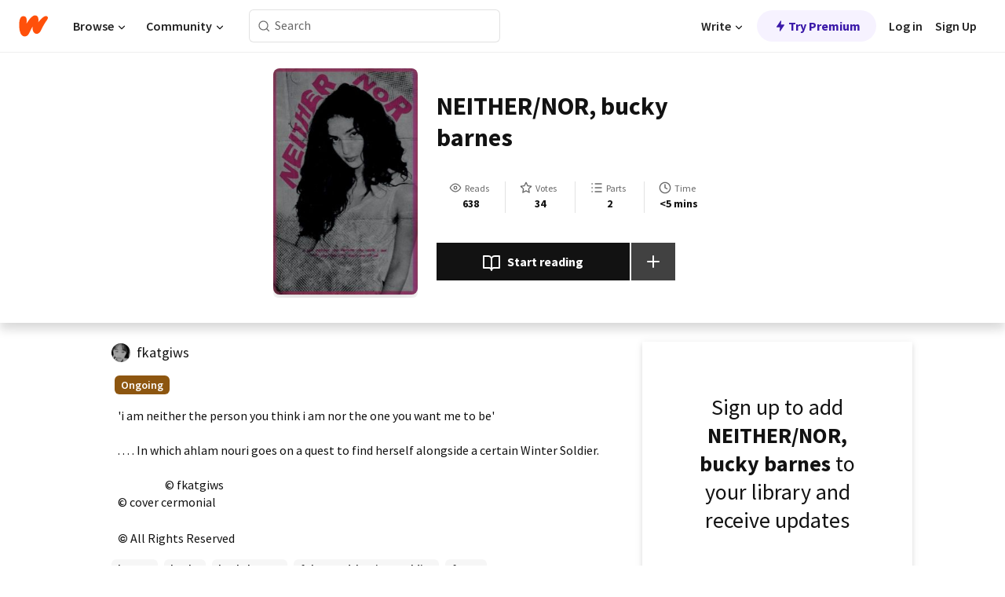

--- FILE ---
content_type: text/html; charset=utf-8
request_url: https://mobile.wattpad.com/story/267370814-neither-nor-bucky-barnes
body_size: 23242
content:
<!DOCTYPE html><html lang="en-US" dir="ltr"><head><meta charSet="utf-8"/><meta name="viewport" content="width=device-width,initial-scale=1"/><link rel="canonical" href="https://www.wattpad.com/story/267370814-neither-nor-bucky-barnes"/><meta name="description" content="&#x27;i am neither the person you think i am nor the one you want me to be&#x27;
. . . . In which ahlam nouri goes on a quest to find herself alongside a certain Winter..."/><meta name="keywords" content="barnes,bucky,buckybarnes,falconandthewintersoldier,fatws,jamesbuchananbarnes,marvel,samwilson,tws,wintersoldier,Fanfiction"/><meta name="robots" content="index,follow"/><meta property="fb:pages" content="127093020051"/><meta property="og:title" content="NEITHER/NOR, bucky barnes"/><meta property="og:url" content="https://www.wattpad.com/story/267370814-neither-nor-bucky-barnes"/><meta property="og:description" content="&#x27;i am neither the person you think i am nor the one you want me to be&#x27;
. . . . In which ahlam nouri goes on a quest to..."/><meta property="og:image" content="https://img.wattpad.com/cover/267370814-256-k307035.jpg"/><meta property="og:site_name" content="Wattpad"/><title>NEITHER/NOR, bucky barnes - :) - Wattpad</title><script type="application/ld+json">{"@context":"http://schema.org","@type":"Article","about":"Fanfiction","author":{"name":":)","url":"https://www.wattpad.com/user/fkatgiws"},"accountablePerson":{"name":":)","url":"https://www.wattpad.com/user/fkatgiws"},"copyrightHolder":{"name":":)","url":"https://www.wattpad.com/user/fkatgiws"},"copyrightYear":"2021","dateCreated":"2021-04-25","datePublished":"2021-04-25","dateModified":"2021-05-03","description":"'i am neither the person you think i am nor the one you want me to be'\n\n. . . . In which ahlam nouri goes on a quest to find herself alongside a certain Winter Soldier.\n\n                    © fkatgiws\n© cover cermonial","commentCount":21,"discussionUrl":"https://www.wattpad.com/story/267370814-neither-nor-bucky-barnes#story-tabs","genre":"https://www.wattpad.com/stories/fanfiction","headline":"NEITHER/NOR, bucky barnes","inLanguage":"en_US","interactionStatistic":638,"isAccessibleForFree":true,"isFamilyFriendly":true,"keywords":"barnes,bucky,buckybarnes,falconandthewintersoldier,fatws,jamesbuchananbarnes,marvel,samwilson,tws,wintersoldier,Fanfiction,eBooks,reading,stories,fiction","publisher":{"@type":"Organization","name":"Wattpad","legalName":"Wattpad Corp","foundingDate":"2006","foundingLocation":"Toronto, Ontario, Canada","areaServed":"Global","logo":{"@type":"ImageObject","url":"https://www.wattpad.com/img/logos/wp-logo-orange.png"},"url":"https://www.wattpad.com"},"publishingPrinciples":"https://support.wattpad.com/hc/en-us/articles/200774334-Content-Guidelines","thumbnailUrl":"https://img.wattpad.com/cover/267370814-256-k307035.jpg","typicalAgeRange":"13-","image":"https://img.wattpad.com/cover/267370814-256-k307035.jpg","name":"NEITHER/NOR, bucky barnes","url":"https://www.wattpad.com/story/267370814-neither-nor-bucky-barnes","mainEntityOfPage":{"@type":"WebPage","@id":"https://www.wattpad.com/story/267370814-neither-nor-bucky-barnes"}}</script><link rel="stylesheet" href="/wp-web-assets/build/css-bundle-QVTQ52G6.css"/><link rel="preload" as="font" href="/wp-web-assets/fonts/Source_Sans_Pro/SourceSansPro-Regular.ttf" crossorigin="anonymous"/><link rel="preload" as="font" href="/wp-web-assets/fonts/Source_Sans_Pro/SourceSansPro-SemiBold.ttf" crossorigin="anonymous"/><link rel="stylesheet" href="/wp-web-assets/build/_assets/fonts-XNHMJ6ZM.css"/><link rel="stylesheet" href="/wp-web-assets/build/_assets/tokens-2GVK43A7.css"/><link rel="stylesheet" href="/wp-web-assets/build/_assets/main-PXKQW5MQ.css"/><link rel="stylesheet" href="/wp-web-assets/build/_assets/react-tooltip-HIHMAPNF.css"/><link rel="stylesheet" href="/wp-web-assets/build/_assets/splide.min-AQNS3YPQ.css"/><script type="text/javascript">window.dataLayer=[];</script><script>window.wattpad={"userCountryCode":"US","testGroups":{"SPECIAL_AD_EXEMPT":false,"USE_IMAGE_MOD":false,"GDPR_ADS_EXPERIENCE":false,"USE_33ACROSS":false,"EXCLUDE_PREBID_PARTNERS":false,"DELAY_ADS":false,"PREBID_BETA":false,"USE_KEVEL":true,"USE_AFP":true,"ADS_IN_WATTPAD_ORIGINALS":true,"IS_IN_MATURE_GATING":false,"IS_SERIES_REDESIGN":true,"IS_FREE_ORIGINALS_EXPERIMENT":true,"IS_WATTYS_SHORTLIST":false,"IS_WRITER_STORY_NEW_MIGRATION":false,"USE_ADS_ELIGIBILITY":true,"IS_PROMOTED_READING_LIST":false,"IS_NEW_UPDATES_PAGE":false,"IS_IN_CHECK_ADS_READINESS":false,"IS_SOCIAL_FEED":false,"IS_STORY_PAGE_REDESIGN":false},"currentUser":null,"deviceType":"desktop","revision":"6d7760976424f81ff461b18b9f70498f85c7570b","categoryList":{"0":"genre-uncategorized","1":"genre-teen-fiction","2":"genre-poetry","3":"genre-fantasy","4":"genre-romance","5":"genre-science-fiction","6":"genre-fanfiction","7":"genre-humor","8":"genre-mystery-thriller","9":"genre-horror","10":"genre-classics","11":"genre-adventure","12":"genre-paranormal","13":"genre-spiritual","14":"genre-action","16":"genre-non-fiction","17":"genre-short-stories","18":"genre-vampire","19":"genre-random","21":"genre-general-fiction","22":"genre-werewolf","23":"genre-historical-fiction","24":"genre-chick-lit"},"isWpWeb":true,"afpConfig":{"hostAccountId":"pub-9506570645588245"},"canvaApiKey":"gpJZaH8RjnukEBMR5tYrmnsY"}</script><script src="https://accounts.google.com/gsi/client" async="" defer=""></script></head><body class="theme-6"><noscript><iframe src="//www.googletagmanager.com/ns.html?id=GTM-WD9JLB" height="0" width="0" style="display:none;visibility:hidden" title="Needed for jsx-Ally complaint" aria-hidden="true"></iframe></noscript><div id="g_id_onload" data-client_id="819350800788-s42oc45ge5shd8hkimbj2broh7l6j7h6.apps.googleusercontent.com" data-login_uri="https://www.wattpad.com/auth/google-auth?nextUrl=%2Fstory%2F267370814-neither-nor-bucky-barnes" data-is_one_tap="true" data-cancel_on_tap_outside="false" data-use_fedcm_for_prompt="true"></div><div><header class="_07XRA oUExN"><nav class="gMmKF"><ul class="sGq-H"><li class="Gzeg3"><a class="zIi3k" href="https://www.wattpad.com" title="Wattpad Home" aria-label="Home"><img class="At9TR" src="/wp-web-assets/images/wattpad-logo.svg" alt="Wattpad Logo" data-testid="wp-logo-orange"/></a></li><li class="NkmE9 jDGZF"><div id="discover-dropdown" class="avnzx false KE7WT" data-testid="discover-dropdown"><button class="DMdhq OCdPW">Browse<img class="S1mMa" src="/wp-web-assets/images/wp-chevron-down.svg" alt="" data-testid="wp_chevron_down"/></button></div></li><li class="NkmE9"><div id="community-dropdown" class="avnzx false KE7WT" data-testid="community-dropdown"><button class="DMdhq OCdPW">Community<img class="S1mMa" src="/wp-web-assets/images/wp-chevron-down.svg" alt="" data-testid="wp_chevron_down"/></button></div></li></ul></nav><div class="lXfdp gMmKF"><div class="wDLq1"><form class="VOZUu" action="/getmobile" method="post" role="search" name="search"><button class="_8r2SK U-dRJ" type="submit" aria-label="Search"><svg xmlns="http://www.w3.org/2000/svg" width="15" height="15" viewBox="0 0 15 15" fill="none"><path fill-rule="evenodd" clip-rule="evenodd" d="M1.5999 6.49844C1.5999 3.79224 3.79371 1.59844 6.4999 1.59844C9.2061 1.59844 11.3999 3.79224 11.3999 6.49844C11.3999 9.20463 9.2061 11.3984 6.4999 11.3984C3.79371 11.3984 1.5999 9.20463 1.5999 6.49844ZM6.4999 0.398438C3.13097 0.398438 0.399902 3.1295 0.399902 6.49844C0.399902 9.86737 3.13097 12.5984 6.4999 12.5984C7.99441 12.5984 9.36338 12.061 10.4241 11.1688C10.4515 11.2618 10.5019 11.3494 10.5752 11.4227L13.0501 13.8976C13.2844 14.1319 13.6643 14.1319 13.8986 13.8976C14.133 13.6633 14.133 13.2834 13.8986 13.0491L11.4238 10.5742C11.3504 10.5008 11.2629 10.4505 11.1699 10.423C12.0623 9.36227 12.5999 7.99313 12.5999 6.49844C12.5999 3.1295 9.86884 0.398438 6.4999 0.398438Z" fill="#121212" fill-opacity="0.64"></path></svg></button><input class="_6Hiiv" type="text" placeholder="Search" name="query" autoComplete="off"/></form></div></div><div class="ZFD-B gMmKF"><ul class="sGq-H"><li class="NkmE9 oAArJ"><div id="writer-opportunities-dropdown" class="avnzx false KE7WT" data-testid="writer-opportunities-dropdown"><button class="DMdhq OCdPW">Write<img class="S1mMa" src="/wp-web-assets/images/wp-chevron-down.svg" alt="" data-testid="wp_chevron_down"/></button></div></li><li class="oAArJ"><button class="_5FXgC"><span class="ahwLl"><svg xmlns="http://www.w3.org/2000/svg" width="20" height="20" viewBox="0 0 20 20" fill="none"><path d="M9.38562 11.778L8.95363 16.0545C8.89557 16.6292 9.64434 16.8996 9.96699 16.4205L14.9043 9.08896C15.1528 8.72003 14.8884 8.2233 14.4436 8.2233H10.6144L11.0464 3.94683C11.1044 3.37214 10.3557 3.10166 10.033 3.58077L5.09567 10.9123C4.84721 11.2813 5.11159 11.778 5.55639 11.778H9.38562Z" fill="var(--ds-base-2-60)"></path></svg></span>Try Premium</button></li></ul><div class="YJeR-"><ul class="At9TR sGq-H"><li class="T7-fP NkmE9"><button class="Rer7C transparent-button iUT2X">Log in</button></li><li class="NkmE9"><button class="Rer7C transparent-button iUT2X">Sign Up</button></li></ul><a href="https://www.wattpad.com/login" rel="noopener noreferrer" class="ab56F"><button class="undefined "><svg width="16" height="16" viewBox="0 0 24 24" fill="none" stroke="#6f6f6f" stroke-width="2" aria-hidden="true" stroke-linecap="round" stroke-linejoin="round"><path d="M20 21v-2a4 4 0 0 0-4-4H8a4 4 0 0 0-4 4v2"></path><circle cx="12" cy="7" r="4"></circle></svg></button></a></div></div><nav data-testid="mobile-header" class="LGHtv"><div class="LMr2z"><a class="_6tefj" href="https://www.wattpad.com" aria-label="Home"><img class="zIi3k" width="32" height="25" src="/wp-web-assets/images/wattpad-logo.svg" alt="Wattpad Logo" data-testid="logo"/></a><a class="_6tefj" href="https://www.wattpad.com/search" data-testid="search" aria-label="Search"><img src="/wp-web-assets/images/wp-search.svg" alt=""/></a></div></nav></header></div><div class="wE73O" data-testid="story-details-page"><div class="d7R1Y"><div class="_4Rj99"><div class="coverWrapper__t2Ve8" data-testid="cover"><img class="cover__BlyZa" src="https://img.wattpad.com/cover/267370814-256-k307035.jpg" alt="Story cover for NEITHER/NOR, bucky barnes by fkatgiws" data-testid="image"/></div></div><div class="Qm-Xt"><div class="-ydhR"><div class="gF-N5">NEITHER/NOR, bucky barnes</div></div><div class="YPkBj"><div class="Sz3nA"><img src="https://img.wattpad.com/useravatar/fkatgiws.128.385931.jpg" aria-hidden="true" alt="" class="avatar__Ygp0_ avatar_sm__zq5iO"/><div class="af6dp"><a href="https://www.wattpad.com/user/fkatgiws" aria-label="by fkatgiws. Tap to go to the author&#x27;s profile page." class="SjGa2">fkatgiws</a></div></div></div><div class="SFcPk"><ul class="n0iXe"><li class="_0jt-y"><div class="uG9U1"><svg width="16" height="16" fill="none" xmlns="http://www.w3.org/2000/svg" viewBox="0 0 24 24" role="img" aria-labelledby="" aria-hidden="false"><title id="">WpView</title><path d="M1.82 10.357c-.353.545-.594.975-.723 1.233a.916.916 0 0 0 0 .82c.129.258.37.688.723 1.233a18.78 18.78 0 0 0 2.063 2.65C6.19 18.754 8.902 20.25 12 20.25c3.098 0 5.81-1.497 8.117-3.956a18.784 18.784 0 0 0 2.063-2.65c.352-.546.594-.976.723-1.234a.916.916 0 0 0 0-.82c-.129-.258-.37-.688-.723-1.233a18.786 18.786 0 0 0-2.063-2.65C17.81 5.246 15.098 3.75 12 3.75c-3.098 0-5.81 1.496-8.117 3.956a18.782 18.782 0 0 0-2.063 2.65Zm3.4 4.683A16.969 16.969 0 0 1 2.963 12a16.97 16.97 0 0 1 2.259-3.04C7.21 6.837 9.484 5.585 12 5.585c2.517 0 4.788 1.253 6.78 3.377A16.973 16.973 0 0 1 21.037 12a16.97 16.97 0 0 1-2.259 3.04c-1.99 2.122-4.262 3.376-6.779 3.376-2.516 0-4.788-1.254-6.78-3.377Z" fill="#121212"></path><path d="M8.333 12a3.667 3.667 0 1 0 7.334 0 3.667 3.667 0 0 0-7.334 0Zm5.5 0a1.833 1.833 0 1 1-3.666 0 1.833 1.833 0 0 1 3.666 0Z" fill="#121212"></path></svg><span class="_6picm" aria-hidden="true">Reads</span></div><span class="sr-only">Reads 638</span><div class="stats-value"><div aria-hidden="true" data-testid="stats-value-container"><div data-tip="638" data-tooltip-id="story-stat-tooltip" data-tooltip-html="638" data-testid="tooltip"><span class="sr-only">638</span><span class="_5TZHL ixBb9" aria-hidden="true" data-testid="stats-value">638</span></div></div></div></li><li class="_0jt-y"><div class="uG9U1"><svg width="16" height="16" fill="none" xmlns="http://www.w3.org/2000/svg" viewBox="0 0 24 24" role="img" aria-labelledby="" aria-hidden="false"><title id="">WpVote</title><path d="M9.807 8.703a1 1 0 0 1-.752.547l-4.907.717 3.55 3.457a1 1 0 0 1 .288.885l-.838 4.883 4.386-2.307a1 1 0 0 1 .931 0l4.387 2.307-.838-4.883a1 1 0 0 1 .288-.885l3.55-3.457-4.907-.717a1 1 0 0 1-.752-.547L12 4.259 9.807 8.703ZM8.246 7.347l2.857-5.79a1 1 0 0 1 1.794 0l2.857 5.79 6.39.934a1 1 0 0 1 .554 1.705l-4.624 4.503 1.091 6.362a1 1 0 0 1-1.45 1.054L12 18.9l-5.715 3.005a1 1 0 0 1-1.45-1.054l1.09-6.361-4.623-4.504a1 1 0 0 1 .553-1.705l6.39-.934Z" fill="#121212"></path></svg><span class="_6picm" aria-hidden="true">Votes</span></div><span class="sr-only">Votes 34</span><div class="stats-value"><div aria-hidden="true" data-testid="stats-value-container"><div data-tip="34" data-tooltip-id="story-stat-tooltip" data-tooltip-html="34" data-testid="tooltip"><span class="sr-only">34</span><span class="_5TZHL ixBb9" aria-hidden="true" data-testid="stats-value">34</span></div></div></div></li><li class="_0jt-y"><div class="uG9U1"><svg width="16" height="16" fill="none" xmlns="http://www.w3.org/2000/svg" viewBox="0 0 24 24" role="img" aria-labelledby="" aria-hidden="false"><title id="">WpPart</title><path d="M8.25 4.5c0 .69.56 1.25 1.25 1.25h11.25a1.25 1.25 0 1 0 0-2.5H9.5c-.69 0-1.25.56-1.25 1.25ZM3.25 5.75a1.25 1.25 0 1 0 0-2.5 1.25 1.25 0 0 0 0 2.5ZM4.5 12A1.25 1.25 0 1 1 2 12a1.25 1.25 0 0 1 2.5 0ZM4.5 19.5a1.25 1.25 0 1 1-2.5 0 1.25 1.25 0 0 1 2.5 0ZM8.25 12c0 .69.56 1.25 1.25 1.25h11.25a1.25 1.25 0 1 0 0-2.5H9.5c-.69 0-1.25.56-1.25 1.25ZM9.5 20.75a1.25 1.25 0 1 1 0-2.5h11.25a1.25 1.25 0 0 1 0 2.5H9.5Z" fill="#121212"></path></svg><span class="_6picm" aria-hidden="true">Parts</span></div><span class="sr-only">Parts 2</span><div class="stats-value"><div aria-hidden="true" data-testid="stats-value-container"><div data-tip="2" data-tooltip-id="story-stat-tooltip" data-tooltip-html="2" data-testid="tooltip"><span class="sr-only">2</span><span class="_5TZHL ixBb9" aria-hidden="true" data-testid="stats-value">2</span></div></div></div></li><li class="_0jt-y"><div class="uG9U1"><svg width="16" height="16" fill="none" xmlns="http://www.w3.org/2000/svg" viewBox="0 0 24 24" role="img" aria-labelledby="" aria-hidden="false"><title id="">WpHistory</title><path d="M1 12c0 6.075 4.925 11 11 11s11-4.925 11-11S18.075 1 12 1 1 5.925 1 12Zm20 0a9 9 0 1 1-18 0 9 9 0 0 1 18 0Z" fill="#121212"></path><path d="m13 11.382 3.447 1.724a1 1 0 1 1-.894 1.788l-4-2A1 1 0 0 1 11 12V6a1 1 0 1 1 2 0v5.382Z" fill="#121212"></path></svg><span class="_6picm" aria-hidden="true">Time</span></div><span class="sr-only">Time &lt;5 mins</span><div aria-hidden="true" data-testid="stats-value-container"><div data-tip="0 hours, 3 minutes" data-tooltip-id="story-stat-tooltip" data-tooltip-html="0 hours, 3 minutes" data-testid="tooltip"><span class="sr-only">0 hours, 3 minutes</span><span class="_5TZHL ixBb9" aria-hidden="true" data-testid="stats-value">&lt;5 mins</span></div></div></li></ul></div><div class="B-FR9"></div><div class="DvIFF"><div class=""><div class="poCqz"><button class="_4uQ4i" aria-label="Start reading"><svg width="24" height="24" fill="none" xmlns="http://www.w3.org/2000/svg" viewBox="0 0 24 24" role="img" aria-labelledby="" aria-hidden="false"><title id="">WpRead</title><path d="M2 2a1 1 0 0 0-1 1v15a1 1 0 0 0 1 1h7a2 2 0 0 1 2 2 1 1 0 1 0 2 0 2 2 0 0 1 2-2h7a1 1 0 0 0 1-1V3a1 1 0 0 0-1-1h-6a5 5 0 0 0-4 2 5 5 0 0 0-4-2H2Zm11 15.536V7a3 3 0 0 1 3-3h5v13h-6a4 4 0 0 0-2 .536Zm-2 0A4 4 0 0 0 9 17H3V4h5a3 3 0 0 1 3 3v10.536Z" fill="#121212"></path></svg>Start reading</button><div class="yyH-R"><button aria-label="Add story to..." class="q-KBX" aria-disabled="true" tabindex="-1"><svg width="24" height="24" viewBox="0 0 24 24" fill="none" stroke="var(--ds-neutral-00)" stroke-width="2" aria-hidden="true" stroke-linecap="round" stroke-linejoin="round"><g><line x1="12" y1="5" x2="12" y2="19"></line><line x1="5" y1="12" x2="19" y2="12"></line></g></svg></button></div></div></div></div></div></div><div class="yxqu6"><div class="xUdRs"><div class="_1hSgk"><ul class="n0iXe"><li class="_0jt-y"><div class="uG9U1"><svg width="16" height="16" fill="none" xmlns="http://www.w3.org/2000/svg" viewBox="0 0 24 24" role="img" aria-labelledby="" aria-hidden="false"><title id="">WpView</title><path d="M1.82 10.357c-.353.545-.594.975-.723 1.233a.916.916 0 0 0 0 .82c.129.258.37.688.723 1.233a18.78 18.78 0 0 0 2.063 2.65C6.19 18.754 8.902 20.25 12 20.25c3.098 0 5.81-1.497 8.117-3.956a18.784 18.784 0 0 0 2.063-2.65c.352-.546.594-.976.723-1.234a.916.916 0 0 0 0-.82c-.129-.258-.37-.688-.723-1.233a18.786 18.786 0 0 0-2.063-2.65C17.81 5.246 15.098 3.75 12 3.75c-3.098 0-5.81 1.496-8.117 3.956a18.782 18.782 0 0 0-2.063 2.65Zm3.4 4.683A16.969 16.969 0 0 1 2.963 12a16.97 16.97 0 0 1 2.259-3.04C7.21 6.837 9.484 5.585 12 5.585c2.517 0 4.788 1.253 6.78 3.377A16.973 16.973 0 0 1 21.037 12a16.97 16.97 0 0 1-2.259 3.04c-1.99 2.122-4.262 3.376-6.779 3.376-2.516 0-4.788-1.254-6.78-3.377Z" fill="#121212"></path><path d="M8.333 12a3.667 3.667 0 1 0 7.334 0 3.667 3.667 0 0 0-7.334 0Zm5.5 0a1.833 1.833 0 1 1-3.666 0 1.833 1.833 0 0 1 3.666 0Z" fill="#121212"></path></svg><span class="_6picm" aria-hidden="true">Reads</span></div><span class="sr-only">Reads 638</span><div class="stats-value"><div aria-hidden="true" data-testid="stats-value-container"><div data-tip="638" data-tooltip-id="story-stat-tooltip" data-tooltip-html="638" data-testid="tooltip"><span class="sr-only">638</span><span class="_5TZHL ixBb9" aria-hidden="true" data-testid="stats-value">638</span></div></div></div></li><li class="_0jt-y"><div class="uG9U1"><svg width="16" height="16" fill="none" xmlns="http://www.w3.org/2000/svg" viewBox="0 0 24 24" role="img" aria-labelledby="" aria-hidden="false"><title id="">WpVote</title><path d="M9.807 8.703a1 1 0 0 1-.752.547l-4.907.717 3.55 3.457a1 1 0 0 1 .288.885l-.838 4.883 4.386-2.307a1 1 0 0 1 .931 0l4.387 2.307-.838-4.883a1 1 0 0 1 .288-.885l3.55-3.457-4.907-.717a1 1 0 0 1-.752-.547L12 4.259 9.807 8.703ZM8.246 7.347l2.857-5.79a1 1 0 0 1 1.794 0l2.857 5.79 6.39.934a1 1 0 0 1 .554 1.705l-4.624 4.503 1.091 6.362a1 1 0 0 1-1.45 1.054L12 18.9l-5.715 3.005a1 1 0 0 1-1.45-1.054l1.09-6.361-4.623-4.504a1 1 0 0 1 .553-1.705l6.39-.934Z" fill="#121212"></path></svg><span class="_6picm" aria-hidden="true">Votes</span></div><span class="sr-only">Votes 34</span><div class="stats-value"><div aria-hidden="true" data-testid="stats-value-container"><div data-tip="34" data-tooltip-id="story-stat-tooltip" data-tooltip-html="34" data-testid="tooltip"><span class="sr-only">34</span><span class="_5TZHL ixBb9" aria-hidden="true" data-testid="stats-value">34</span></div></div></div></li><li class="_0jt-y"><div class="uG9U1"><svg width="16" height="16" fill="none" xmlns="http://www.w3.org/2000/svg" viewBox="0 0 24 24" role="img" aria-labelledby="" aria-hidden="false"><title id="">WpPart</title><path d="M8.25 4.5c0 .69.56 1.25 1.25 1.25h11.25a1.25 1.25 0 1 0 0-2.5H9.5c-.69 0-1.25.56-1.25 1.25ZM3.25 5.75a1.25 1.25 0 1 0 0-2.5 1.25 1.25 0 0 0 0 2.5ZM4.5 12A1.25 1.25 0 1 1 2 12a1.25 1.25 0 0 1 2.5 0ZM4.5 19.5a1.25 1.25 0 1 1-2.5 0 1.25 1.25 0 0 1 2.5 0ZM8.25 12c0 .69.56 1.25 1.25 1.25h11.25a1.25 1.25 0 1 0 0-2.5H9.5c-.69 0-1.25.56-1.25 1.25ZM9.5 20.75a1.25 1.25 0 1 1 0-2.5h11.25a1.25 1.25 0 0 1 0 2.5H9.5Z" fill="#121212"></path></svg><span class="_6picm" aria-hidden="true">Parts</span></div><span class="sr-only">Parts 2</span><div class="stats-value"><div aria-hidden="true" data-testid="stats-value-container"><div data-tip="2" data-tooltip-id="story-stat-tooltip" data-tooltip-html="2" data-testid="tooltip"><span class="sr-only">2</span><span class="_5TZHL ixBb9" aria-hidden="true" data-testid="stats-value">2</span></div></div></div></li><li class="_0jt-y"><div class="uG9U1"><svg width="16" height="16" fill="none" xmlns="http://www.w3.org/2000/svg" viewBox="0 0 24 24" role="img" aria-labelledby="" aria-hidden="false"><title id="">WpHistory</title><path d="M1 12c0 6.075 4.925 11 11 11s11-4.925 11-11S18.075 1 12 1 1 5.925 1 12Zm20 0a9 9 0 1 1-18 0 9 9 0 0 1 18 0Z" fill="#121212"></path><path d="m13 11.382 3.447 1.724a1 1 0 1 1-.894 1.788l-4-2A1 1 0 0 1 11 12V6a1 1 0 1 1 2 0v5.382Z" fill="#121212"></path></svg><span class="_6picm" aria-hidden="true">Time</span></div><span class="sr-only">Time &lt;5 mins</span><div aria-hidden="true" data-testid="stats-value-container"><div data-tip="0 hours, 3 minutes" data-tooltip-id="story-stat-tooltip" data-tooltip-html="0 hours, 3 minutes" data-testid="tooltip"><span class="sr-only">0 hours, 3 minutes</span><span class="_5TZHL ixBb9" aria-hidden="true" data-testid="stats-value">&lt;5 mins</span></div></div></li></ul></div><div class="bR7B3"></div><div data-testid="story-badges"><div class="_5g5R0"><div class="Sz3nA"><img src="https://img.wattpad.com/useravatar/fkatgiws.128.385931.jpg" aria-hidden="true" alt="" class="avatar__Ygp0_ avatar_sm__zq5iO"/><div class="af6dp"><a href="https://www.wattpad.com/user/fkatgiws" aria-label="by fkatgiws. Tap to go to the author&#x27;s profile page." class="SjGa2">fkatgiws</a></div></div></div><div class="dHyYa"><div class="_2-rOR" data-tooltip-id="badge-tooltip" data-tooltip-html="First published
    &lt;strong&gt;Apr 25, 2021&lt;/strong&gt;" data-for="publish-date" aria-describedby="publish-date" aria-hidden="true" data-testid="completed-tag"><div class="pill__pziVI solid-variant__RGER9 default-size__BJ5Po base-5-accent__HmbE0 square-shape__V66Yy gap-for-default-pill__d6nVx"><span class="typography-label-small-semi">Ongoing</span></div></div><span class="sr-only">Ongoing, First published Apr 25, 2021</span></div></div><div class="CEEJt yIE4y"><div class="yl-VP" data-testid="tag-carousel"><a class="no-text-decoration-on-focus no-text-decoration-on-hover XZbAz pill__pziVI light-variant__fymht default-size__BJ5Po default-accent__YcamO square-shape__V66Yy clickable__llABU gap-for-default-pill__d6nVx" href="https://www.wattpad.com/stories/barnes"><span class="typography-label-small-semi">barnes</span></a><a class="no-text-decoration-on-focus no-text-decoration-on-hover XZbAz pill__pziVI light-variant__fymht default-size__BJ5Po default-accent__YcamO square-shape__V66Yy clickable__llABU gap-for-default-pill__d6nVx" href="https://www.wattpad.com/stories/bucky"><span class="typography-label-small-semi">bucky</span></a><a class="no-text-decoration-on-focus no-text-decoration-on-hover XZbAz pill__pziVI light-variant__fymht default-size__BJ5Po default-accent__YcamO square-shape__V66Yy clickable__llABU gap-for-default-pill__d6nVx" href="https://www.wattpad.com/stories/buckybarnes"><span class="typography-label-small-semi">buckybarnes</span></a><a class="no-text-decoration-on-focus no-text-decoration-on-hover XZbAz pill__pziVI light-variant__fymht default-size__BJ5Po default-accent__YcamO square-shape__V66Yy clickable__llABU gap-for-default-pill__d6nVx" href="https://www.wattpad.com/stories/falconandthewintersoldier"><span class="typography-label-small-semi">falconandthewintersoldier</span></a><a class="no-text-decoration-on-focus no-text-decoration-on-hover XZbAz pill__pziVI light-variant__fymht default-size__BJ5Po default-accent__YcamO square-shape__V66Yy clickable__llABU gap-for-default-pill__d6nVx" href="https://www.wattpad.com/stories/fatws"><span class="typography-label-small-semi">fatws</span></a><a class="no-text-decoration-on-focus no-text-decoration-on-hover XZbAz pill__pziVI light-variant__fymht default-size__BJ5Po default-accent__YcamO square-shape__V66Yy clickable__llABU gap-for-default-pill__d6nVx" href="https://www.wattpad.com/stories/jamesbuchananbarnes"><span class="typography-label-small-semi">jamesbuchananbarnes</span></a><a class="no-text-decoration-on-focus no-text-decoration-on-hover XZbAz pill__pziVI light-variant__fymht default-size__BJ5Po default-accent__YcamO square-shape__V66Yy clickable__llABU gap-for-default-pill__d6nVx" href="https://www.wattpad.com/stories/marvel"><span class="typography-label-small-semi">marvel</span></a><a class="no-text-decoration-on-focus no-text-decoration-on-hover XZbAz pill__pziVI light-variant__fymht default-size__BJ5Po default-accent__YcamO square-shape__V66Yy clickable__llABU gap-for-default-pill__d6nVx" href="https://www.wattpad.com/stories/samwilson"><span class="typography-label-small-semi">samwilson</span></a><a class="no-text-decoration-on-focus no-text-decoration-on-hover XZbAz pill__pziVI light-variant__fymht default-size__BJ5Po default-accent__YcamO square-shape__V66Yy clickable__llABU gap-for-default-pill__d6nVx" href="https://www.wattpad.com/stories/tws"><span class="typography-label-small-semi">tws</span></a><a class="no-text-decoration-on-focus no-text-decoration-on-hover XZbAz pill__pziVI light-variant__fymht default-size__BJ5Po default-accent__YcamO square-shape__V66Yy clickable__llABU gap-for-default-pill__d6nVx" href="https://www.wattpad.com/stories/wintersoldier"><span class="typography-label-small-semi">wintersoldier</span></a></div></div><div class="glL-c"><pre class="mpshL _6pPkw">&#x27;i am neither the person you think i am nor the one you want me to be&#x27;

. . . . In which ahlam nouri goes on a quest to find herself alongside a certain Winter Soldier.

                    © fkatgiws
© cover cermonial<div class="DxZKg" data-testid="copyright"><span class="JP3pz" aria-hidden="true"></span>All Rights Reserved</div></pre><div class="UKpi5"><button class="b6GrN">Read more</button></div></div><div class="F8LJw"><div class="aVlTH I3p30"><div class="yl-VP" data-testid="tag-carousel"><a class="no-text-decoration-on-focus no-text-decoration-on-hover XZbAz pill__pziVI light-variant__fymht default-size__BJ5Po default-accent__YcamO square-shape__V66Yy clickable__llABU gap-for-default-pill__d6nVx" href="https://www.wattpad.com/stories/barnes"><span class="typography-label-small-semi">barnes</span></a><a class="no-text-decoration-on-focus no-text-decoration-on-hover XZbAz pill__pziVI light-variant__fymht default-size__BJ5Po default-accent__YcamO square-shape__V66Yy clickable__llABU gap-for-default-pill__d6nVx" href="https://www.wattpad.com/stories/bucky"><span class="typography-label-small-semi">bucky</span></a><a class="no-text-decoration-on-focus no-text-decoration-on-hover XZbAz pill__pziVI light-variant__fymht default-size__BJ5Po default-accent__YcamO square-shape__V66Yy clickable__llABU gap-for-default-pill__d6nVx" href="https://www.wattpad.com/stories/buckybarnes"><span class="typography-label-small-semi">buckybarnes</span></a><a class="no-text-decoration-on-focus no-text-decoration-on-hover XZbAz pill__pziVI light-variant__fymht default-size__BJ5Po default-accent__YcamO square-shape__V66Yy clickable__llABU gap-for-default-pill__d6nVx" href="https://www.wattpad.com/stories/falconandthewintersoldier"><span class="typography-label-small-semi">falconandthewintersoldier</span></a><a class="no-text-decoration-on-focus no-text-decoration-on-hover XZbAz pill__pziVI light-variant__fymht default-size__BJ5Po default-accent__YcamO square-shape__V66Yy clickable__llABU gap-for-default-pill__d6nVx" href="https://www.wattpad.com/stories/fatws"><span class="typography-label-small-semi">fatws</span></a><a class="no-text-decoration-on-focus no-text-decoration-on-hover XZbAz pill__pziVI light-variant__fymht default-size__BJ5Po default-accent__YcamO square-shape__V66Yy clickable__llABU gap-for-default-pill__d6nVx" href="https://www.wattpad.com/stories/jamesbuchananbarnes"><span class="typography-label-small-semi">jamesbuchananbarnes</span></a><a class="no-text-decoration-on-focus no-text-decoration-on-hover XZbAz pill__pziVI light-variant__fymht default-size__BJ5Po default-accent__YcamO square-shape__V66Yy clickable__llABU gap-for-default-pill__d6nVx" href="https://www.wattpad.com/stories/marvel"><span class="typography-label-small-semi">marvel</span></a><a class="no-text-decoration-on-focus no-text-decoration-on-hover XZbAz pill__pziVI light-variant__fymht default-size__BJ5Po default-accent__YcamO square-shape__V66Yy clickable__llABU gap-for-default-pill__d6nVx" href="https://www.wattpad.com/stories/samwilson"><span class="typography-label-small-semi">samwilson</span></a><a class="no-text-decoration-on-focus no-text-decoration-on-hover XZbAz pill__pziVI light-variant__fymht default-size__BJ5Po default-accent__YcamO square-shape__V66Yy clickable__llABU gap-for-default-pill__d6nVx" href="https://www.wattpad.com/stories/tws"><span class="typography-label-small-semi">tws</span></a><a class="no-text-decoration-on-focus no-text-decoration-on-hover XZbAz pill__pziVI light-variant__fymht default-size__BJ5Po default-accent__YcamO square-shape__V66Yy clickable__llABU gap-for-default-pill__d6nVx" href="https://www.wattpad.com/stories/wintersoldier"><span class="typography-label-small-semi">wintersoldier</span></a></div></div></div><div class="_01L-d"><div class="pPt69" data-testid="toc"><div class="_4dm37">Table of contents</div><div class="Y26Ib"><ul aria-label="story-parts"><li class=""><a href="https://www.wattpad.com/1060756342-neither-nor-bucky-barnes-%F0%9D%90%8D%F0%9D%90%84%F0%9D%90%88%F0%9D%90%93%F0%9D%90%87%F0%9D%90%84%F0%9D%90%91-%F0%9D%90%8D%F0%9D%90%8E%F0%9D%90%91" class="_6qJpE"><div class="vbUDq"><div class="o7jpT"><div class="a2GDZ" data-testid="new-part-icon"></div><div class="wpYp-">𝐍𝐄𝐈𝐓𝐇𝐄𝐑 / 𝐍𝐎𝐑</div></div><div class="f0I9e"></div></div><div class="bSGSB">Sun, Apr 25, 2021</div></a></li><li class=""><a href="https://www.wattpad.com/1064702039-neither-nor-bucky-barnes-%F0%9D%90%80%F0%9D%90%82%F0%9D%90%93-%F0%9D%90%8E%F0%9D%90%8D%F0%9D%90%84-a-new-friend" class="_6qJpE"><div class="vbUDq"><div class="o7jpT"><div class="a2GDZ" data-testid="new-part-icon"></div><div class="wpYp-">              𝐀𝐂𝐓 𝐎𝐍𝐄 - A New Friend! </div></div><div class="f0I9e"></div></div><div class="bSGSB">Mon, May 3, 2021</div></a></li></ul></div></div></div><div class="_95DE-"><div class="wtwPy"><div class="sh6cp"><div class="ail-g"><div data-testid="collapsing-parts-icon"><svg width="32" height="32" viewBox="0 0 16 16" fill="var(--wp-neutral-1)" stroke="var(--wp-neutral-1)" stroke-width="1" aria-hidden="true" stroke-linecap="round" stroke-linejoin="round"><g><path fill-rule="evenodd" clip-rule="evenodd" d="M3.33366 4.66634C3.70185 4.66634 4.00033 4.36786 4.00033 3.99967C4.00033 3.63148 3.70185 3.33301 3.33366 3.33301C2.96547 3.33301 2.66699 3.63148 2.66699 3.99967C2.66699 4.36786 2.96547 4.66634 3.33366 4.66634ZM4.00033 7.99967C4.00033 8.36786 3.70185 8.66634 3.33366 8.66634C2.96547 8.66634 2.66699 8.36786 2.66699 7.99967C2.66699 7.63148 2.96547 7.33301 3.33366 7.33301C3.70185 7.33301 4.00033 7.63148 4.00033 7.99967ZM4.00033 11.9997C4.00033 12.3679 3.70185 12.6663 3.33366 12.6663C2.96547 12.6663 2.66699 12.3679 2.66699 11.9997C2.66699 11.6315 2.96547 11.333 3.33366 11.333C3.70185 11.333 4.00033 11.6315 4.00033 11.9997ZM6.00033 7.99967C6.00033 8.36786 6.2988 8.66634 6.66699 8.66634H12.667C13.0352 8.66634 13.3337 8.36786 13.3337 7.99967C13.3337 7.63148 13.0352 7.33301 12.667 7.33301H6.66699C6.2988 7.33301 6.00033 7.63148 6.00033 7.99967ZM6.66699 12.6663C6.2988 12.6663 6.00033 12.3679 6.00033 11.9997C6.00033 11.6315 6.2988 11.333 6.66699 11.333H12.667C13.0352 11.333 13.3337 11.6315 13.3337 11.9997C13.3337 12.3679 13.0352 12.6663 12.667 12.6663H6.66699ZM6.00033 3.99967C6.00033 4.36786 6.2988 4.66634 6.66699 4.66634H12.667C13.0352 4.66634 13.3337 4.36786 13.3337 3.99967C13.3337 3.63148 13.0352 3.33301 12.667 3.33301H6.66699C6.2988 3.33301 6.00033 3.63148 6.00033 3.99967Z"/></g></svg></div><p class="UV8WB">2 parts</p></div><button class="ZiVaQ">See all</button></div><div class="Y26Ib K9XZh"><ul aria-label="story-parts"><li class=""><a href="https://www.wattpad.com/1060756342-neither-nor-bucky-barnes-%F0%9D%90%8D%F0%9D%90%84%F0%9D%90%88%F0%9D%90%93%F0%9D%90%87%F0%9D%90%84%F0%9D%90%91-%F0%9D%90%8D%F0%9D%90%8E%F0%9D%90%91" class="_6qJpE"><div class="vbUDq"><div class="o7jpT"><div class="a2GDZ" data-testid="new-part-icon"></div><div class="wpYp-">𝐍𝐄𝐈𝐓𝐇𝐄𝐑 / 𝐍𝐎𝐑</div></div><div class="f0I9e"></div></div><div class="bSGSB">Sun, Apr 25, 2021</div></a></li><li class=""><a href="https://www.wattpad.com/1064702039-neither-nor-bucky-barnes-%F0%9D%90%80%F0%9D%90%82%F0%9D%90%93-%F0%9D%90%8E%F0%9D%90%8D%F0%9D%90%84-a-new-friend" class="_6qJpE"><div class="vbUDq"><div class="o7jpT"><div class="a2GDZ" data-testid="new-part-icon"></div><div class="wpYp-">              𝐀𝐂𝐓 𝐎𝐍𝐄 - A New Friend! </div></div><div class="f0I9e"></div></div><div class="bSGSB">Mon, May 3, 2021</div></a></li></ul></div></div></div></div><div class="UQhI8"><div class="_5CG6D" data-testid="story-details-auth-form"><div class="czByr MsrWK YjyQM"><div class="SRRCw"><div class="p2vKb"><div class="_7Wax-"><div class="AYj-0">Sign up to add <strong>NEITHER/NOR, bucky barnes</strong> to your library and receive updates</div></div><div class="_5UcoB"><button class="h-8o8 UgztN"><img src="/wp-web-assets/images/google-login-color.png" alt="Google Login" class="eTY8Y" width="18" height="18" aria-hidden="true"/><span><span class="g-kpI">Sign up with Google</span></span></button><button class="h-8o8 UgztN"><img src="/wp-web-assets/images/facebook-login-color.png" alt="Facebook Login" class="eTY8Y" width="18" height="18" aria-hidden="true"/><span><span class="g-kpI">Sign up with Facebook</span></span></button></div><div class="fGOOt bb74a"><div class="e3NEx"></div><span class="HjRsn"> <!-- -->or<!-- --> </span><div class="e3NEx"></div></div><button class="bb74a button__Y70Pw primary-variant__NO4pv default-accent__Pc0Pm medium-size__CLqD3 clickable__iYXtN full-width__dXWyx with-padding__cVt72"><span class="background-overlay__mCEaX"></span>Sign up with email</button><button class="button__Y70Pw tertiary-variant__Y9kWU default-accent__Pc0Pm medium-size__CLqD3 clickable__iYXtN full-width__dXWyx with-padding__cVt72"><span class="background-overlay__mCEaX"></span>I already have an account</button></div></div></div></div><div data-testid="desktop-ad" class="aC2RF"></div><div data-testid="story-ranks-card"><a href="https://www.wattpad.com/story/267370814/rankings" aria-label="Number 6 in fatws. Tap for all tag rankings for this story."><div class="oAS4a"><svg width="32" height="32" viewBox="0 0 32 32" fill="var(--wp-base-1)" stroke="var(--wp-neutral-1)" stroke-width="0" aria-hidden="true" stroke-linecap="round" stroke-linejoin="round" class="_7oZdu"><g><path fill-rule="evenodd" clip-rule="evenodd" d="M5.6001 11.1998C5.6001 5.45604 10.2563 0.799805 16.0001 0.799805C21.7439 0.799805 26.4001 5.45604 26.4001 11.1998C26.4001 16.9436 21.7439 21.5998 16.0001 21.5998C10.2563 21.5998 5.6001 16.9436 5.6001 11.1998ZM12.2383 16.3775L12.9567 12.1887L9.91334 9.2221L14.1192 8.61095L16.0001 4.7998L17.881 8.61095L22.0869 9.2221L19.0435 12.1887L19.7619 16.3775L16.0001 14.3998L12.2383 16.3775ZM11.2001 30.8975V22.2013C12.67 22.8435 14.2934 23.1998 16.0001 23.1998C17.9017 23.1998 19.7 22.7575 21.2978 21.9701V30.8975L16.2489 25.8486L11.2001 30.8975Z"/></g></svg><div class="Fjn-k"><span class="_-7ovN">#6<span class="KiCPc">fatws</span></span></div><svg width="24" height="24" viewBox="0 0 24 24" fill="none" stroke="var(--wp-neutral-1)" stroke-width="2" aria-hidden="true" stroke-linecap="round" stroke-linejoin="round" class="_5dEjf"><g><polyline points="9 18 15 12 9 6"></polyline></g></svg></div></a></div><div><a href="https://support.wattpad.com/hc/en-us/articles/200774334-Content-Guidelines" target="_blank" rel="noopener noreferrer"><div class="oAS4a"><svg width="32" height="32" viewBox="0 0 32 32" fill="none" stroke="var(--wp-neutral-1)" stroke-width="3" aria-hidden="true" stroke-linecap="round" stroke-linejoin="round" class="x9VGX"><g><path d="M10 13a5 5 0 0 0 7.54.54l3-3a5 5 0 0 0-7.07-7.07l-1.72 1.71"></path><path d="M14 11a5 5 0 0 0-7.54-.54l-3 3a5 5 0 0 0 7.07 7.07l1.71-1.71"></path></g></svg><div class="Fjn-k"><span class="_-7ovN">Content Guidelines</span></div><svg width="24" height="24" viewBox="0 0 24 24" fill="none" stroke="var(--wp-neutral-1)" stroke-width="2" aria-hidden="true" stroke-linecap="round" stroke-linejoin="round" class="_5dEjf"><g><polyline points="9 18 15 12 9 6"></polyline></g></svg></div></a></div><div><button type="button" class="_2tWx0"><div class="oAS4a"><svg width="32" height="32" viewBox="0 0 32 32" fill="var(--wp-base-1)" stroke="var(--wp-neutral-1)" stroke-width="1" aria-hidden="true" stroke-linecap="round" stroke-linejoin="round" class="B0v-f"><g><path fill-rule="evenodd" clip-rule="evenodd" d="M0.333008 18.9997V2.99967C0.333008 2.64605 0.473484 2.30691 0.723532 2.05687C1.0163 1.7641 1.54299 1.41297 2.33782 1.09504C3.54157 0.613537 5.08449 0.333008 6.99967 0.333008C8.88843 0.333008 10.1765 0.701033 12.8282 1.76171C15.1765 2.70103 16.2218 2.99967 17.6663 2.99967C19.2512 2.99967 20.4582 2.7802 21.3378 2.42837C21.793 2.2463 22.0163 2.09743 22.0569 2.05687C22.8968 1.21691 24.333 1.8118 24.333 2.99967V18.9997C24.333 19.3533 24.1925 19.6924 23.9425 19.9425C23.6497 20.2353 23.123 20.5864 22.3282 20.9043C21.1244 21.3858 19.5815 21.6663 17.6663 21.6663C15.7776 21.6663 14.4895 21.2983 11.8378 20.2376C9.4895 19.2983 8.44426 18.9997 6.99967 18.9997C5.41486 18.9997 4.20777 19.2191 3.3282 19.571C3.20092 19.6219 3.09177 19.6702 2.99967 19.7143V28.333C2.99967 29.0694 2.40272 29.6663 1.66634 29.6663C0.929961 29.6663 0.333008 29.0694 0.333008 28.333V18.9997ZM6.99967 16.333C8.88842 16.333 10.1765 16.701 12.8282 17.7617C15.1765 18.701 16.2218 18.9997 17.6663 18.9997C19.2512 18.9997 20.4582 18.7802 21.3378 18.4284C21.4651 18.3775 21.5742 18.3291 21.6663 18.2851V5.13776C20.5742 5.47524 19.2471 5.66634 17.6663 5.66634C15.7776 5.66634 14.4895 5.29832 11.8378 4.23764C9.4895 3.29832 8.44426 2.99967 6.99967 2.99967C5.41486 2.99967 4.20777 3.21914 3.3282 3.57098C3.20092 3.62189 3.09177 3.6702 2.99967 3.71428V16.8616C4.09182 16.5241 5.41894 16.333 6.99967 16.333Z" fill="#121212"/></g></svg><div class="Fjn-k"><span class="_-7ovN">Report this story</span></div><svg width="24" height="24" viewBox="0 0 24 24" fill="none" stroke="var(--wp-neutral-1)" stroke-width="2" aria-hidden="true" stroke-linecap="round" stroke-linejoin="round" class="_5dEjf"><g><polyline points="9 18 15 12 9 6"></polyline></g></svg></div></button></div><div class="KepGr"><div class="_43CmW"><div class="W8EHh">You may also like</div><div class="hQ1wT"><a class="ZJ-qB" href="https://www.wattpad.com/story/272149738-somber-reminiscence" data-story-id="272149738" data-author-name="TaronsGirl"><div class="leocT" data-story-id="272149738"><img srcSet="https://img.wattpad.com/cover/272149738-80-k39066.jpg 1x, https://img.wattpad.com/cover/272149738-100-k39066.jpg 1.5x, https://img.wattpad.com/cover/272149738-144-k39066.jpg 2x, https://img.wattpad.com/cover/272149738-176-k39066.jpg 2.5x, https://img.wattpad.com/cover/272149738-200-k39066.jpg 3x" src="https://img.wattpad.com/cover/272149738-80-k39066.jpg" alt="Somber Reminiscence by TaronsGirl"/></div><div class="w1xjG"><div><div class="_6g8uG" aria-hidden="true">Somber Reminiscence</div></div><span class="sr-only">43 parts Complete Mature</span><div class="b8qmL" aria-hidden="true"><div class="hYRQZ KbbXK" data-testid="icons"><svg width="14" height="14" viewBox="0 0 24 24" fill="none" stroke="var(--ds-neutral-100)" stroke-width="2" aria-hidden="true" stroke-linecap="round" stroke-linejoin="round" class="e11cf"><g><line x1="8" y1="6" x2="21" y2="6"></line><line x1="8" y1="12" x2="21" y2="12"></line><line x1="8" y1="18" x2="21" y2="18"></line><line x1="3" y1="6" x2="3" y2="6"></line><line x1="3" y1="12" x2="3" y2="12"></line><line x1="3" y1="18" x2="3" y2="18"></line></g></svg><span>43 parts</span></div><div class="_-08is"><div class="pill__pziVI solid-variant__RGER9 default-size__BJ5Po base-3-accent__Xrbrb square-shape__V66Yy gap-for-default-pill__d6nVx"><span class="typography-label-small-semi">Complete</span></div></div><div><div class="pill__pziVI solid-variant__RGER9 default-size__BJ5Po base-4-accent__JqbdI square-shape__V66Yy gap-for-default-pill__d6nVx"><span class="typography-label-small-semi">Mature</span></div></div></div><div class="o2PZQ">| Book 1 of the Summer Series |
Post-Blip has left the whole world in turmoil. 

For Elena Summers, she&#x27;s not exactly new to chaos. 

However, an unexpected mission with Sam Wilson has her experiencing new memories and emotions when Bucky Barnes joins in to help. 

Her history is unknown to her. 

Her origin of powers is unknown to her.

Could James Buchanan Barnes be the answer to questions she can&#x27;t begin to ask herself?

-

*TFATWS Timeline(Slight Alterations)*

This story is based on &#x27;The Falcon and the Winter Soldier&#x27;. I do not claim any characters/events copyrighted by Marvel and Disney.
-
#1 - tfatws/tws 
#1 - wintersoldier 
#1 - avengers 
#1 - buckybarnes / bucky / buckyfanfiction
#1 - thefalconandthewintersoldier</div></div></a></div><div class="hQ1wT"><a class="ZJ-qB" href="https://www.wattpad.com/story/30462758-demons-%E2%94%81-bucky-barnes-1" data-story-id="30462758" data-author-name="jasperhaIe"><div class="leocT" data-story-id="30462758"><img srcSet="https://img.wattpad.com/cover/30462758-80-k226440.jpg 1x, https://img.wattpad.com/cover/30462758-100-k226440.jpg 1.5x, https://img.wattpad.com/cover/30462758-144-k226440.jpg 2x, https://img.wattpad.com/cover/30462758-176-k226440.jpg 2.5x, https://img.wattpad.com/cover/30462758-200-k226440.jpg 3x" src="https://img.wattpad.com/cover/30462758-80-k226440.jpg" alt="Demons ━ Bucky Barnes [1] by jasperhaIe"/></div><div class="w1xjG"><div><div class="_6g8uG" aria-hidden="true">Demons ━ Bucky Barnes [1]</div></div><span class="sr-only">30 parts Complete </span><div class="b8qmL" aria-hidden="true"><div class="hYRQZ KbbXK" data-testid="icons"><svg width="14" height="14" viewBox="0 0 24 24" fill="none" stroke="var(--ds-neutral-100)" stroke-width="2" aria-hidden="true" stroke-linecap="round" stroke-linejoin="round" class="e11cf"><g><line x1="8" y1="6" x2="21" y2="6"></line><line x1="8" y1="12" x2="21" y2="12"></line><line x1="8" y1="18" x2="21" y2="18"></line><line x1="3" y1="6" x2="3" y2="6"></line><line x1="3" y1="12" x2="3" y2="12"></line><line x1="3" y1="18" x2="3" y2="18"></line></g></svg><span>30 parts</span></div><div class="_-08is"><div class="pill__pziVI solid-variant__RGER9 default-size__BJ5Po base-3-accent__Xrbrb square-shape__V66Yy gap-for-default-pill__d6nVx"><span class="typography-label-small-semi">Complete</span></div></div></div><div class="o2PZQ">❝Warrior child, you carry such coldness in your veins. War-torn child, you carry such loneliness in your bones. War-born child, you carry such horror in your heart. Warrior child, you were born with legends breathing inside your name and history books waiting to trace your footsteps.❞ ─ j.p. via tumblr pencap

     COPYRIGHT 2015 JASPERHAIE. 
     COVER BY NÎCIMOS, BAYPORTS.
     RANKED #73 IN FAN-FICTION.
     RANKED #1 IN THE WINTER TAG. 
     MARVEL CINEMATIC UNIVERSE. 
     CAPTAIN AMERICA | THE WINTER SOLDIER. 
     BUCKY BARNES | THE WINTER SOLDIER. 
     BOOK ONE. 

Started June 12th, 2014.
Ended July 2nd, 2014.
Ended editing December 26th,  2015.
Re-editing started April 16th, 2016.
Re-editing ended July 27th, 2016.
Featured in the reading list &#x27;The Bad Guy&#x27;s Not Always the Bad Guy&#x27; on the official Wattpad Superhero account, May 15th, 2018.</div></div></a></div><div class="hQ1wT"><a class="ZJ-qB" href="https://www.wattpad.com/story/273592460-traitor-%7E-bucky-barnes" data-story-id="273592460" data-author-name="lonleyroses"><div class="leocT" data-story-id="273592460"><img srcSet="https://img.wattpad.com/cover/273592460-80-k214258.jpg 1x, https://img.wattpad.com/cover/273592460-100-k214258.jpg 1.5x, https://img.wattpad.com/cover/273592460-144-k214258.jpg 2x, https://img.wattpad.com/cover/273592460-176-k214258.jpg 2.5x, https://img.wattpad.com/cover/273592460-200-k214258.jpg 3x" src="https://img.wattpad.com/cover/273592460-80-k214258.jpg" alt="Traitor ~ Bucky Barnes by lonleyroses"/></div><div class="w1xjG"><div><div class="_6g8uG" aria-hidden="true">Traitor ~ Bucky Barnes</div></div><span class="sr-only">51 parts Complete Mature</span><div class="b8qmL" aria-hidden="true"><div class="hYRQZ KbbXK" data-testid="icons"><svg width="14" height="14" viewBox="0 0 24 24" fill="none" stroke="var(--ds-neutral-100)" stroke-width="2" aria-hidden="true" stroke-linecap="round" stroke-linejoin="round" class="e11cf"><g><line x1="8" y1="6" x2="21" y2="6"></line><line x1="8" y1="12" x2="21" y2="12"></line><line x1="8" y1="18" x2="21" y2="18"></line><line x1="3" y1="6" x2="3" y2="6"></line><line x1="3" y1="12" x2="3" y2="12"></line><line x1="3" y1="18" x2="3" y2="18"></line></g></svg><span>51 parts</span></div><div class="_-08is"><div class="pill__pziVI solid-variant__RGER9 default-size__BJ5Po base-3-accent__Xrbrb square-shape__V66Yy gap-for-default-pill__d6nVx"><span class="typography-label-small-semi">Complete</span></div></div><div><div class="pill__pziVI solid-variant__RGER9 default-size__BJ5Po base-4-accent__JqbdI square-shape__V66Yy gap-for-default-pill__d6nVx"><span class="typography-label-small-semi">Mature</span></div></div></div><div class="o2PZQ">&quot;Was any of it real? Or did you just use me? Tell me!&quot;

&quot;Don&#x27;t make this hard Bucky. You are just a
means to an end.&quot;

&quot;Then look me in the eye and tell me you felt nothing...&quot;

Katherine Zemo had her country destroyed, her family dead. The only one to live was her father, Helmut Zemo. Now they are putting together a plan to destroy the Avenger. As part of the plan, Katherine must get close to to the Winter Soldier, Bucky Barnes. But can she finish her mission without letting her feelings get in the way? 

[Slowburn enemies to lovers]</div></div></a></div><div class="hQ1wT"><a class="ZJ-qB" href="https://www.wattpad.com/story/199927668-don%27t-hide-bucky-barnes" data-story-id="199927668" data-author-name="fanfics_anon"><div class="leocT" data-story-id="199927668"><img srcSet="https://img.wattpad.com/cover/199927668-80-k864177.jpg 1x, https://img.wattpad.com/cover/199927668-100-k864177.jpg 1.5x, https://img.wattpad.com/cover/199927668-144-k864177.jpg 2x, https://img.wattpad.com/cover/199927668-176-k864177.jpg 2.5x, https://img.wattpad.com/cover/199927668-200-k864177.jpg 3x" src="https://img.wattpad.com/cover/199927668-80-k864177.jpg" alt="Don&#x27;t Hide | Bucky Barnes | by fanfics_anon"/></div><div class="w1xjG"><div><div class="_6g8uG" aria-hidden="true">Don&#x27;t Hide | Bucky Barnes |</div></div><span class="sr-only">48 parts Complete </span><div class="b8qmL" aria-hidden="true"><div class="hYRQZ KbbXK" data-testid="icons"><svg width="14" height="14" viewBox="0 0 24 24" fill="none" stroke="var(--ds-neutral-100)" stroke-width="2" aria-hidden="true" stroke-linecap="round" stroke-linejoin="round" class="e11cf"><g><line x1="8" y1="6" x2="21" y2="6"></line><line x1="8" y1="12" x2="21" y2="12"></line><line x1="8" y1="18" x2="21" y2="18"></line><line x1="3" y1="6" x2="3" y2="6"></line><line x1="3" y1="12" x2="3" y2="12"></line><line x1="3" y1="18" x2="3" y2="18"></line></g></svg><span>48 parts</span></div><div class="_-08is"><div class="pill__pziVI solid-variant__RGER9 default-size__BJ5Po base-3-accent__Xrbrb square-shape__V66Yy gap-for-default-pill__d6nVx"><span class="typography-label-small-semi">Complete</span></div></div></div><div class="o2PZQ">And I know it makes you nervous,                 

but I promise you it&#x27;s worth it,                

to show them everything you&#x27;ve kept inside,


Don&#x27;t Hide

•••••

Dawn Beckett doesn&#x27;t exist.

When Nick Fury pulled her from the jaws of HYDRA experimentation, he hid her from the world for her protection. She was his biggest secret weapon, embarking on covert missions to help the world and the Avengers without compromising her anonymity.

Until James Buchanan Barnes.

The upbeat, down-to-earth girl who wishes beyond anything she can have a family again meets the forlorn, brooding lone wolf who is desperately trying to make sense out of the muddled madness in his mind. 

The mission was simple: investigate and protect.

But, after a whirlwind of events leading her in the middle of an internal war threatening to rip apart the very group she helped succeed from the shadows, her heart has different plans. 

She was sent to investigate and protect him.

She never expected to fall for him.


[Pre-Civil War though Civil War]</div></div></a></div><div class="hQ1wT"><a class="ZJ-qB" href="https://www.wattpad.com/story/323501068-tough-love-tfatws" data-story-id="323501068" data-author-name="SarcasticCherry"><div class="leocT" data-story-id="323501068"><img srcSet="https://img.wattpad.com/cover/323501068-80-k454225.jpg 1x, https://img.wattpad.com/cover/323501068-100-k454225.jpg 1.5x, https://img.wattpad.com/cover/323501068-144-k454225.jpg 2x, https://img.wattpad.com/cover/323501068-176-k454225.jpg 2.5x, https://img.wattpad.com/cover/323501068-200-k454225.jpg 3x" src="https://img.wattpad.com/cover/323501068-80-k454225.jpg" alt="Tough Love [TFATWS] by SarcasticCherry"/></div><div class="w1xjG"><div><div class="_6g8uG" aria-hidden="true">Tough Love [TFATWS]</div></div><span class="sr-only">15 parts Ongoing </span><div class="b8qmL" aria-hidden="true"><div class="hYRQZ KbbXK" data-testid="icons"><svg width="14" height="14" viewBox="0 0 24 24" fill="none" stroke="var(--ds-neutral-100)" stroke-width="2" aria-hidden="true" stroke-linecap="round" stroke-linejoin="round" class="e11cf"><g><line x1="8" y1="6" x2="21" y2="6"></line><line x1="8" y1="12" x2="21" y2="12"></line><line x1="8" y1="18" x2="21" y2="18"></line><line x1="3" y1="6" x2="3" y2="6"></line><line x1="3" y1="12" x2="3" y2="12"></line><line x1="3" y1="18" x2="3" y2="18"></line></g></svg><span>15 parts</span></div><div class="_-08is"><div class="pill__pziVI solid-variant__RGER9 default-size__BJ5Po base-5-accent__HmbE0 square-shape__V66Yy gap-for-default-pill__d6nVx"><span class="typography-label-small-semi">Ongoing</span></div></div></div><div class="o2PZQ">A new take to the Behind The Scenes series

//

&quot;You up for some tough love? You want to climb out of the hell you&#x27;re in, do the work. Do it.&quot;

//

With Steve Rogers and his husband finally settling into retirement, it&#x27;s time for James Buckanan Barnes to venture into this brave new world on his own. However, once he finds out how the legacy of his oldest friend is being handled, he takes matters into his old hands and seeks out a colleague from his recent past. Together they will face multiple enemies while Bucky also faces his fears in this increasingly complicated modern world.</div></div></a></div><div class="hQ1wT"><a class="ZJ-qB" href="https://www.wattpad.com/story/321817575-you-me-legal-forever" data-story-id="321817575" data-author-name="PunkRockNurse"><div class="leocT" data-story-id="321817575"><img srcSet="https://img.wattpad.com/cover/321817575-80-k485707.jpg 1x, https://img.wattpad.com/cover/321817575-100-k485707.jpg 1.5x, https://img.wattpad.com/cover/321817575-144-k485707.jpg 2x, https://img.wattpad.com/cover/321817575-176-k485707.jpg 2.5x, https://img.wattpad.com/cover/321817575-200-k485707.jpg 3x" src="https://img.wattpad.com/cover/321817575-80-k485707.jpg" alt="you &amp; me. legal. forever. by PunkRockNurse"/></div><div class="w1xjG"><div><div class="_6g8uG" aria-hidden="true">you &amp; me. legal. forever.</div></div><span class="sr-only">24 parts Complete Mature</span><div class="b8qmL" aria-hidden="true"><div class="hYRQZ KbbXK" data-testid="icons"><svg width="14" height="14" viewBox="0 0 24 24" fill="none" stroke="var(--ds-neutral-100)" stroke-width="2" aria-hidden="true" stroke-linecap="round" stroke-linejoin="round" class="e11cf"><g><line x1="8" y1="6" x2="21" y2="6"></line><line x1="8" y1="12" x2="21" y2="12"></line><line x1="8" y1="18" x2="21" y2="18"></line><line x1="3" y1="6" x2="3" y2="6"></line><line x1="3" y1="12" x2="3" y2="12"></line><line x1="3" y1="18" x2="3" y2="18"></line></g></svg><span>24 parts</span></div><div class="_-08is"><div class="pill__pziVI solid-variant__RGER9 default-size__BJ5Po base-3-accent__Xrbrb square-shape__V66Yy gap-for-default-pill__d6nVx"><span class="typography-label-small-semi">Complete</span></div></div><div><div class="pill__pziVI solid-variant__RGER9 default-size__BJ5Po base-4-accent__JqbdI square-shape__V66Yy gap-for-default-pill__d6nVx"><span class="typography-label-small-semi">Mature</span></div></div></div><div class="o2PZQ">Sequel to &quot;I Don&#x27;t Need New Friends.&quot;


What happens when The Artist Formerly Known As The Winter Soldier tries to get a life? 


Come on, like anything would ever be that easy for The Bionic Staring Machine?!


Domestic bliss! Old friends! New friends! Best friends! Super friends! Overachieving super soldiers! Wakanda! And one self-righteous old man who just won&#x27;t go away...</div></div></a></div><div class="hQ1wT"><a class="ZJ-qB" href="https://www.wattpad.com/story/267554240-witch-doll-bucky-barnes" data-story-id="267554240" data-author-name="BloodRoseAngel"><div class="leocT" data-story-id="267554240"><img srcSet="https://img.wattpad.com/cover/267554240-80-k361544.jpg 1x, https://img.wattpad.com/cover/267554240-100-k361544.jpg 1.5x, https://img.wattpad.com/cover/267554240-144-k361544.jpg 2x, https://img.wattpad.com/cover/267554240-176-k361544.jpg 2.5x, https://img.wattpad.com/cover/267554240-200-k361544.jpg 3x" src="https://img.wattpad.com/cover/267554240-80-k361544.jpg" alt="Witch Doll // Bucky Barnes by BloodRoseAngel"/></div><div class="w1xjG"><div><div class="_6g8uG" aria-hidden="true">Witch Doll // Bucky Barnes</div></div><span class="sr-only">19 parts Complete </span><div class="b8qmL" aria-hidden="true"><div class="hYRQZ KbbXK" data-testid="icons"><svg width="14" height="14" viewBox="0 0 24 24" fill="none" stroke="var(--ds-neutral-100)" stroke-width="2" aria-hidden="true" stroke-linecap="round" stroke-linejoin="round" class="e11cf"><g><line x1="8" y1="6" x2="21" y2="6"></line><line x1="8" y1="12" x2="21" y2="12"></line><line x1="8" y1="18" x2="21" y2="18"></line><line x1="3" y1="6" x2="3" y2="6"></line><line x1="3" y1="12" x2="3" y2="12"></line><line x1="3" y1="18" x2="3" y2="18"></line></g></svg><span>19 parts</span></div><div class="_-08is"><div class="pill__pziVI solid-variant__RGER9 default-size__BJ5Po base-3-accent__Xrbrb square-shape__V66Yy gap-for-default-pill__d6nVx"><span class="typography-label-small-semi">Complete</span></div></div></div><div class="o2PZQ">&quot;Never put your faith in a Prince. When you require a miracle, trust in a Witch&quot;

Bucky Barnes; The Falcon and the Winter Soldier; Season 1</div></div></a></div><div class="hQ1wT"><a class="ZJ-qB" href="https://www.wattpad.com/story/365987132-defence-and-attack" data-story-id="365987132" data-author-name="the-writing-girl"><div class="leocT" data-story-id="365987132"><img srcSet="https://img.wattpad.com/cover/365987132-80-k333362.jpg 1x, https://img.wattpad.com/cover/365987132-100-k333362.jpg 1.5x, https://img.wattpad.com/cover/365987132-144-k333362.jpg 2x, https://img.wattpad.com/cover/365987132-176-k333362.jpg 2.5x, https://img.wattpad.com/cover/365987132-200-k333362.jpg 3x" src="https://img.wattpad.com/cover/365987132-80-k333362.jpg" alt="Defence and Attack by the-writing-girl"/></div><div class="w1xjG"><div><div class="_6g8uG" aria-hidden="true">Defence and Attack</div></div><span class="sr-only">41 parts Complete Mature</span><div class="b8qmL" aria-hidden="true"><div class="hYRQZ KbbXK" data-testid="icons"><svg width="14" height="14" viewBox="0 0 24 24" fill="none" stroke="var(--ds-neutral-100)" stroke-width="2" aria-hidden="true" stroke-linecap="round" stroke-linejoin="round" class="e11cf"><g><line x1="8" y1="6" x2="21" y2="6"></line><line x1="8" y1="12" x2="21" y2="12"></line><line x1="8" y1="18" x2="21" y2="18"></line><line x1="3" y1="6" x2="3" y2="6"></line><line x1="3" y1="12" x2="3" y2="12"></line><line x1="3" y1="18" x2="3" y2="18"></line></g></svg><span>41 parts</span></div><div class="_-08is"><div class="pill__pziVI solid-variant__RGER9 default-size__BJ5Po base-3-accent__Xrbrb square-shape__V66Yy gap-for-default-pill__d6nVx"><span class="typography-label-small-semi">Complete</span></div></div><div><div class="pill__pziVI solid-variant__RGER9 default-size__BJ5Po base-4-accent__JqbdI square-shape__V66Yy gap-for-default-pill__d6nVx"><span class="typography-label-small-semi">Mature</span></div></div></div><div class="o2PZQ">When Steve&#x27;s long lost friend Bucky Barnes appears, his fellow Avenger (y/n) (l/n) helps him to keep Bucky safe. From there (y/n) swears to help Bucky through his hardships and scarring history as the brainwashed &#x27;Winter Soldier&#x27;, and sparks fly between the two. Life however has a way of throwing obstacles at those trying to regain happiness - will their relationship survive?

This is a Bucky Barnes X Reader romance story! This story will include adult content and dark themes, please be prepared for this before reading. It will begin with Civil War and work through Bucky&#x27;s timeline, but more information will be shared in the description!

*completed*</div></div></a></div><div class="hQ1wT"><a class="ZJ-qB" href="https://www.wattpad.com/story/71705454-the-winter-witch" data-story-id="71705454" data-author-name="rilesley"><div class="leocT" data-story-id="71705454"><img srcSet="https://img.wattpad.com/cover/71705454-80-k7948.jpg 1x, https://img.wattpad.com/cover/71705454-100-k7948.jpg 1.5x, https://img.wattpad.com/cover/71705454-144-k7948.jpg 2x, https://img.wattpad.com/cover/71705454-176-k7948.jpg 2.5x, https://img.wattpad.com/cover/71705454-200-k7948.jpg 3x" src="https://img.wattpad.com/cover/71705454-80-k7948.jpg" alt="The Winter Witch by rilesley"/></div><div class="w1xjG"><div><div class="_6g8uG" aria-hidden="true">The Winter Witch</div></div><span class="sr-only">30 parts Complete </span><div class="b8qmL" aria-hidden="true"><div class="hYRQZ KbbXK" data-testid="icons"><svg width="14" height="14" viewBox="0 0 24 24" fill="none" stroke="var(--ds-neutral-100)" stroke-width="2" aria-hidden="true" stroke-linecap="round" stroke-linejoin="round" class="e11cf"><g><line x1="8" y1="6" x2="21" y2="6"></line><line x1="8" y1="12" x2="21" y2="12"></line><line x1="8" y1="18" x2="21" y2="18"></line><line x1="3" y1="6" x2="3" y2="6"></line><line x1="3" y1="12" x2="3" y2="12"></line><line x1="3" y1="18" x2="3" y2="18"></line></g></svg><span>30 parts</span></div><div class="_-08is"><div class="pill__pziVI solid-variant__RGER9 default-size__BJ5Po base-3-accent__Xrbrb square-shape__V66Yy gap-for-default-pill__d6nVx"><span class="typography-label-small-semi">Complete</span></div></div></div><div class="o2PZQ">Pietro&#x27;s death is still haunting Wanda. She can&#x27;t seem to find a reason to be happy again. That is until she meets James Buchanan Barnes. Steve Rogers brings James AKA Bucky to the new Avengers compound where Bucky meets the new Avengers.

Wanda wants to let Bucky in, but she&#x27;s afraid too. She&#x27;s scared to lose another person she cares about. Bucky is determined to win Wanda over one way or another.

But disaster strikes as soon as Bucky and Wanda are about to confess their feelings. A wanted madman who escaped from Hydra years before, kidnaps Bucky and reverts him back to The Winter Soldier.

It&#x27;s The Winter Soldier vs The Avengers. Wanda is against all of it, but she&#x27;ll do everything she can to save the man she cares about. She is not going to lose another loved one.</div></div></a></div><div class="hQ1wT"><a class="ZJ-qB" href="https://www.wattpad.com/story/270918168-wanted-for-slaughter-%E1%B4%8B%E1%B4%80%CA%80%CA%9F%C9%AA-%E1%B4%8D%E1%B4%8F%CA%80%C9%A2%E1%B4%87%C9%B4%E1%B4%9B%CA%9C%E1%B4%80%E1%B4%9C" data-story-id="270918168" data-author-name="nittchh"><div class="leocT" data-story-id="270918168"><img srcSet="https://img.wattpad.com/cover/270918168-80-k41791.jpg 1x, https://img.wattpad.com/cover/270918168-100-k41791.jpg 1.5x, https://img.wattpad.com/cover/270918168-144-k41791.jpg 2x, https://img.wattpad.com/cover/270918168-176-k41791.jpg 2.5x, https://img.wattpad.com/cover/270918168-200-k41791.jpg 3x" src="https://img.wattpad.com/cover/270918168-80-k41791.jpg" alt="Wanted for Slaughter ||  ᴋᴀʀʟɪ ᴍᴏʀɢᴇɴᴛʜᴀᴜ by nittchh"/></div><div class="w1xjG"><div><div class="_6g8uG" aria-hidden="true">Wanted for Slaughter ||  ᴋᴀʀʟɪ ᴍᴏʀɢᴇɴᴛʜᴀᴜ</div></div><span class="sr-only">16 parts Complete </span><div class="b8qmL" aria-hidden="true"><div class="hYRQZ KbbXK" data-testid="icons"><svg width="14" height="14" viewBox="0 0 24 24" fill="none" stroke="var(--ds-neutral-100)" stroke-width="2" aria-hidden="true" stroke-linecap="round" stroke-linejoin="round" class="e11cf"><g><line x1="8" y1="6" x2="21" y2="6"></line><line x1="8" y1="12" x2="21" y2="12"></line><line x1="8" y1="18" x2="21" y2="18"></line><line x1="3" y1="6" x2="3" y2="6"></line><line x1="3" y1="12" x2="3" y2="12"></line><line x1="3" y1="18" x2="3" y2="18"></line></g></svg><span>16 parts</span></div><div class="_-08is"><div class="pill__pziVI solid-variant__RGER9 default-size__BJ5Po base-3-accent__Xrbrb square-shape__V66Yy gap-for-default-pill__d6nVx"><span class="typography-label-small-semi">Complete</span></div></div></div><div class="o2PZQ">(Y/N) Barnes. 

Bucky&#x27;s sister that miraculously survived to the 21st century. 

Joining her brother and his friend on her first true mission, she finds herself falling for the impossible. 

The enemy herself.

Ranks:

#1: Marvelseries - 17/06/21
#1: Supersoldierserum - 26/07/21
#1: Karlimorgenthau - 01/08/21

There isn&#x27;t many Karli fics out there so I made one :)</div></div></a></div></div><div class="I03nP"><div class="Trmd7">You may also like</div><div class="Uw1zi" data-testid="story-expanded-carousel"><div class="Nndmi"><div class="slider-container" style="position:relative"><div aria-live="polite" aria-atomic="true" style="position:absolute;width:1px;height:1px;overflow:hidden;padding:0;margin:-1px;clip:rect(0, 0, 0, 0);white-space:nowrap;border:0" tabindex="-1">Slide 1 of 10</div><div class="slider-frame JIocC" style="overflow:hidden;width:100%;position:relative;outline:none;touch-action:pan-y;height:190px;transition:height 300ms ease-in-out;will-change:height;user-select:none" aria-label="carousel-slider" role="region" tabindex="0"><div class="slider-list" style="width:285.7142857142857%;text-align:left;user-select:auto;display:flex"><div class="slide slide-current slide-visible" style="width:10%;height:auto;padding:0 0px;opacity:1"><div class="S7cgH" data-testid="zoom-story-item"><div class="Mnufl rC0X8" data-testid="story-slide-item"><div class="XFi5G Pw0Ti"><a href="https://www.wattpad.com/story/272149738" data-testid="story-slide-cover-link"><img src="https://img.wattpad.com/cover/272149738-256-k39066.jpg" alt="Somber Reminiscence cover"/></a></div><div class="H2ZRF"></div></div></div></div><div class="slide slide-visible" style="width:10%;height:auto;padding:0 0px;opacity:1"><div class="Mnufl rC0X8" data-testid="story-slide-item"><div class="XFi5G Pw0Ti"><a href="https://www.wattpad.com/story/30462758" data-testid="story-slide-cover-link"><img src="https://img.wattpad.com/cover/30462758-256-k226440.jpg" alt="Demons ━ Bucky Barnes [1] cover"/></a></div><div class="H2ZRF"></div></div></div><div class="slide slide-visible" style="width:10%;height:auto;padding:0 0px;opacity:1"><div class="Mnufl rC0X8" data-testid="story-slide-item"><div class="XFi5G Pw0Ti"><a href="https://www.wattpad.com/story/273592460" data-testid="story-slide-cover-link"><img src="https://img.wattpad.com/cover/273592460-256-k214258.jpg" alt="Traitor ~ Bucky Barnes cover"/></a></div><div class="H2ZRF"></div></div></div><div class="slide slide-visible" style="width:10%;height:auto;padding:0 0px;opacity:1"><div class="Mnufl rC0X8" data-testid="story-slide-item"><div class="XFi5G Pw0Ti"><a href="https://www.wattpad.com/story/199927668" data-testid="story-slide-cover-link"><img src="https://img.wattpad.com/cover/199927668-256-k864177.jpg" alt="Don&#x27;t Hide | Bucky Barnes | cover"/></a></div><div class="H2ZRF"></div></div></div><div class="slide slide-visible" style="width:10%;height:auto;padding:0 0px;opacity:1"><div class="Mnufl rC0X8" data-testid="story-slide-item"><div class="XFi5G Pw0Ti"><a href="https://www.wattpad.com/story/323501068" data-testid="story-slide-cover-link"><img src="https://img.wattpad.com/cover/323501068-256-k454225.jpg" alt="Tough Love [TFATWS] cover"/></a></div><div class="H2ZRF"></div></div></div><div class="slide slide-visible" style="width:10%;height:auto;padding:0 0px;opacity:1"><div class="Mnufl rC0X8" data-testid="story-slide-item"><div class="XFi5G Pw0Ti"><a href="https://www.wattpad.com/story/321817575" data-testid="story-slide-cover-link"><img src="https://img.wattpad.com/cover/321817575-256-k485707.jpg" alt="you &amp; me. legal. forever. cover"/></a></div><div class="H2ZRF"></div></div></div><div class="slide slide-visible" style="width:10%;height:auto;padding:0 0px;opacity:1"><div class="Mnufl rC0X8" data-testid="story-slide-item"><div class="XFi5G Pw0Ti"><a href="https://www.wattpad.com/story/267554240" data-testid="story-slide-cover-link"><img src="https://img.wattpad.com/cover/267554240-256-k361544.jpg" alt="Witch Doll // Bucky Barnes cover"/></a></div><div class="H2ZRF"></div></div></div><div class="slide slide-visible" style="width:10%;height:auto;padding:0 0px;opacity:1"><div class="Mnufl rC0X8" data-testid="story-slide-item"><div class="XFi5G Pw0Ti"><a href="https://www.wattpad.com/story/365987132" data-testid="story-slide-cover-link"><img src="https://img.wattpad.com/cover/365987132-256-k333362.jpg" alt="Defence and Attack cover"/></a></div><div class="H2ZRF"></div></div></div><div class="slide slide-visible" style="width:10%;height:auto;padding:0 0px;opacity:1"><div class="Mnufl rC0X8" data-testid="story-slide-item"><div class="XFi5G Pw0Ti"><a href="https://www.wattpad.com/story/71705454" data-testid="story-slide-cover-link"><img src="https://img.wattpad.com/cover/71705454-256-k7948.jpg" alt="The Winter Witch cover"/></a></div><div class="H2ZRF"></div></div></div><div class="slide slide-visible" style="width:10%;height:auto;padding:0 0px;opacity:1"><div class="Mnufl rC0X8" data-testid="story-slide-item"><div class="XFi5G Pw0Ti"><a href="https://www.wattpad.com/story/270918168" data-testid="story-slide-cover-link"><img src="https://img.wattpad.com/cover/270918168-256-k41791.jpg" alt="Wanted for Slaughter ||  ᴋᴀʀʟɪ ᴍᴏʀɢᴇɴᴛʜᴀᴜ cover"/></a></div><div class="H2ZRF"></div></div></div></div></div></div><div class="YWuLm"><div class="cVPli"><div class="_6Jqfr"><div class="u5RaP"><h3>Somber Reminiscence</h3></div></div><span class="sr-only">43 parts Complete Mature</span><div class="b8qmL" aria-hidden="true"><div class="hYRQZ" data-testid="icons"><svg width="14" height="14" viewBox="0 0 24 24" fill="none" stroke="var(--ds-neutral-100)" stroke-width="2" aria-hidden="true" stroke-linecap="round" stroke-linejoin="round" class="e11cf"><g><line x1="8" y1="6" x2="21" y2="6"></line><line x1="8" y1="12" x2="21" y2="12"></line><line x1="8" y1="18" x2="21" y2="18"></line><line x1="3" y1="6" x2="3" y2="6"></line><line x1="3" y1="12" x2="3" y2="12"></line><line x1="3" y1="18" x2="3" y2="18"></line></g></svg><span>43 parts</span></div><div class="_-08is"><div class="pill__pziVI solid-variant__RGER9 default-size__BJ5Po base-3-accent__Xrbrb square-shape__V66Yy gap-for-default-pill__d6nVx"><span class="typography-label-small-semi">Complete</span></div></div><div><div class="pill__pziVI solid-variant__RGER9 default-size__BJ5Po base-4-accent__JqbdI square-shape__V66Yy gap-for-default-pill__d6nVx"><span class="typography-label-small-semi">Mature</span></div></div></div></div><div class="pAcCH"><h4>| Book 1 of the Summer Series |
Post-Blip has left the whole world in turmoil. 

For Elena Summers, she&#x27;s not exactly new to chaos. 

However, an unexpected mission with Sam Wilson has her experiencing new memories and emotions when Bucky Barnes joins in to help. 

Her history is unknown to her. 

Her origin of powers is unknown to her.

Could James Buchanan Barnes be the answer to questions she can&#x27;t begin to ask herself?

-

*TFATWS Timeline(Slight Alterations)*

This story is based on &#x27;The Falcon and the Winter Soldier&#x27;. I do not claim any characters/events copyrighted by Marvel and Disney.
-
#1 - tfatws/tws 
#1 - wintersoldier 
#1 - avengers 
#1 - buckybarnes / bucky / buckyfanfiction
#1 - thefalconandthewintersoldier</h4></div><div class="_5pst7"><a href="https://www.wattpad.com/story/272149738" class="FosiW" data-testid="more-details" aria-hidden="false">More details</a><div class="V2I7W"><svg width="18" height="18" viewBox="0 0 24 24" fill="none" stroke="var(--wp-neutral-1)" stroke-width="2" aria-hidden="true" stroke-linecap="round" stroke-linejoin="round"><g><polyline points="9 18 15 12 9 6"></polyline></g></svg></div></div></div></div></div></div></div></div></div><div class="SZJDb R4l-c"><div class="egLos"><div class="poCqz"><button class="_4uQ4i" aria-label="Start reading"><svg width="24" height="24" fill="none" xmlns="http://www.w3.org/2000/svg" viewBox="0 0 24 24" role="img" aria-labelledby="" aria-hidden="false"><title id="">WpRead</title><path d="M2 2a1 1 0 0 0-1 1v15a1 1 0 0 0 1 1h7a2 2 0 0 1 2 2 1 1 0 1 0 2 0 2 2 0 0 1 2-2h7a1 1 0 0 0 1-1V3a1 1 0 0 0-1-1h-6a5 5 0 0 0-4 2 5 5 0 0 0-4-2H2Zm11 15.536V7a3 3 0 0 1 3-3h5v13h-6a4 4 0 0 0-2 .536Zm-2 0A4 4 0 0 0 9 17H3V4h5a3 3 0 0 1 3 3v10.536Z" fill="#121212"></path></svg>Start reading</button><div class="yyH-R"><button aria-label="Add story to..." class="q-KBX" aria-disabled="true" tabindex="-1"><svg width="24" height="24" viewBox="0 0 24 24" fill="none" stroke="var(--ds-neutral-00)" stroke-width="2" aria-hidden="true" stroke-linecap="round" stroke-linejoin="round"><g><line x1="12" y1="5" x2="12" y2="19"></line><line x1="5" y1="12" x2="19" y2="12"></line></g></svg></button></div></div></div></div></div><footer class="iZ36I qDjr7 s39IA"><span class="A8mR6" aria-label="Social media links"><div class="ZxKcp amTNt"><a href="https://www.facebook.com/wattpad" rel="nofollow noreferrer" target="_blank"><img alt="Facebook" src="/wp-web-assets/images/landing/socials/facebook.svg" title="Facebook"/></a><a href="https://twitter.com/wattpad" rel="nofollow noreferrer" target="_blank"><img alt="Twitter" src="/wp-web-assets/images/landing/socials/twitter.svg" title="Twitter"/></a><a href="https://instagram.com/wattpad/" rel="nofollow noreferrer" target="_blank"><img alt="Instagram" src="/wp-web-assets/images/landing/socials/instagram.svg" title="Instagram"/></a><a href="https://www.youtube.com/user/wattpad" rel="nofollow noreferrer" target="_blank"><img alt="Youtube" src="/wp-web-assets/images/landing/socials/youtube.svg" title="Youtube"/></a><a href="https://www.tiktok.com/@wattpad" rel="nofollow noreferrer" target="_blank"><img alt="Tiktok" src="/wp-web-assets/images/landing/socials/tiktok.svg" title="Tiktok"/></a></div></span><ul class="_8uwp2 OkUB9 -q8He qDjr7 s39IA" aria-label="Wattpad links"><li><a class="AfscZ aHk3J ri8-d" href="https://www.wattpad.com/user/wattpadoriginals">Wattpad Originals</a></li><li><a class="AfscZ aHk3J ri8-d" href="https://www.wattpad.com/premium">Try Premium</a></li><li><a class="AfscZ aHk3J ri8-d" data-discover="true" href="/getmobile">Get the App</a></li><li><button class="AfscZ aHk3J ri8-d">Language</button></li><li><a class="AfscZ aHk3J ri8-d" href="https://www.wattpad.com/writers">Writers</a></li><li class="rfJf5" aria-hidden="true">|</li><li><a class="AfscZ aHk3J ri8-d" href="https://brands.wattpad.com/">Brand Partnerships</a></li><li><a class="AfscZ aHk3J ri8-d" href="https://company.wattpad.com/jobs">Jobs</a></li><li><a class="AfscZ aHk3J ri8-d" href="https://company.wattpad.com/press">Press</a></li></ul><ul class="wC1Wo OkUB9 -q8He qDjr7 s39IA" aria-label="Legal links"><li><a class="mpWmy aHk3J ri8-d" href="https://policies.wattpad.com/terms" rel="nofollow">Terms</a></li><li><a class="mpWmy aHk3J ri8-d" href="https://policies.wattpad.com/privacy" rel="nofollow">Privacy</a></li><li><a class="mpWmy aHk3J ri8-d" href="https://policies.wattpad.com/payment" rel="nofollow">Payment Policy</a></li><li><a class="mpWmy aHk3J ri8-d" href="https://policies.wattpad.com/accessibility" rel="nofollow">Accessibility</a></li><li><a class="mpWmy aHk3J ri8-d" href="https://support.wattpad.com">Help</a></li><li class="VoBC-">© <!-- -->2026<!-- --> Wattpad</li></ul></footer><script>((STORAGE_KEY, restoreKey) => {
    if (!window.history.state || !window.history.state.key) {
      let key = Math.random().toString(32).slice(2);
      window.history.replaceState({
        key
      }, "");
    }
    try {
      let positions = JSON.parse(sessionStorage.getItem(STORAGE_KEY) || "{}");
      let storedY = positions[restoreKey || window.history.state.key];
      if (typeof storedY === "number") {
        window.scrollTo(0, storedY);
      }
    } catch (error) {
      console.error(error);
      sessionStorage.removeItem(STORAGE_KEY);
    }
  })("positions", null)</script><link rel="modulepreload" href="/wp-web-assets/build/manifest-58215CF6.js"/><link rel="modulepreload" href="/wp-web-assets/build/entry.client-IQPERTQ2.js"/><link rel="modulepreload" href="/wp-web-assets/build/_shared/chunk-VE4NYELA.js"/><link rel="modulepreload" href="/wp-web-assets/build/_shared/chunk-3H2OJZL7.js"/><link rel="modulepreload" href="/wp-web-assets/build/_shared/chunk-MGSJQYB4.js"/><link rel="modulepreload" href="/wp-web-assets/build/_shared/chunk-NFQRDOF2.js"/><link rel="modulepreload" href="/wp-web-assets/build/_shared/chunk-H535LSQH.js"/><link rel="modulepreload" href="/wp-web-assets/build/_shared/chunk-YQE4DKRM.js"/><link rel="modulepreload" href="/wp-web-assets/build/_shared/chunk-F2IJMOUW.js"/><link rel="modulepreload" href="/wp-web-assets/build/_shared/chunk-QOLLJNWS.js"/><link rel="modulepreload" href="/wp-web-assets/build/_shared/chunk-OOOF62CW.js"/><link rel="modulepreload" href="/wp-web-assets/build/_shared/chunk-2VDG2GLJ.js"/><link rel="modulepreload" href="/wp-web-assets/build/_shared/chunk-AFOU3HY6.js"/><link rel="modulepreload" href="/wp-web-assets/build/_shared/chunk-N6VLJWDF.js"/><link rel="modulepreload" href="/wp-web-assets/build/_shared/chunk-Y5LLI74E.js"/><link rel="modulepreload" href="/wp-web-assets/build/_shared/chunk-EMAZ3O3N.js"/><link rel="modulepreload" href="/wp-web-assets/build/_shared/chunk-2ECT7SEU.js"/><link rel="modulepreload" href="/wp-web-assets/build/_shared/chunk-BW5IKC2G.js"/><link rel="modulepreload" href="/wp-web-assets/build/_shared/chunk-BKJXISZD.js"/><link rel="modulepreload" href="/wp-web-assets/build/_shared/chunk-BDL6CVEE.js"/><link rel="modulepreload" href="/wp-web-assets/build/_shared/chunk-HMPHLM7R.js"/><link rel="modulepreload" href="/wp-web-assets/build/_shared/chunk-YOIGOYZ5.js"/><link rel="modulepreload" href="/wp-web-assets/build/_shared/chunk-ATJPWZGQ.js"/><link rel="modulepreload" href="/wp-web-assets/build/_shared/chunk-ZEFN23NE.js"/><link rel="modulepreload" href="/wp-web-assets/build/_shared/chunk-4USI5IBT.js"/><link rel="modulepreload" href="/wp-web-assets/build/_shared/chunk-4NJOGKYR.js"/><link rel="modulepreload" href="/wp-web-assets/build/_shared/chunk-K74XRP5J.js"/><link rel="modulepreload" href="/wp-web-assets/build/_shared/chunk-42MT5L2A.js"/><link rel="modulepreload" href="/wp-web-assets/build/_shared/chunk-TORCQSWI.js"/><link rel="modulepreload" href="/wp-web-assets/build/_shared/chunk-WA63M2E5.js"/><link rel="modulepreload" href="/wp-web-assets/build/_shared/chunk-VUUQH377.js"/><link rel="modulepreload" href="/wp-web-assets/build/_shared/chunk-7GSA6SSL.js"/><link rel="modulepreload" href="/wp-web-assets/build/_shared/chunk-2OLAXILF.js"/><link rel="modulepreload" href="/wp-web-assets/build/_shared/chunk-W3AXATM3.js"/><link rel="modulepreload" href="/wp-web-assets/build/_shared/chunk-WOZQIOIA.js"/><link rel="modulepreload" href="/wp-web-assets/build/_shared/chunk-3OTRL3W5.js"/><link rel="modulepreload" href="/wp-web-assets/build/_shared/chunk-QMX4OGI2.js"/><link rel="modulepreload" href="/wp-web-assets/build/_shared/chunk-YT4BOELI.js"/><link rel="modulepreload" href="/wp-web-assets/build/_shared/chunk-MC3XSA5T.js"/><link rel="modulepreload" href="/wp-web-assets/build/_shared/chunk-C5AGA4BC.js"/><link rel="modulepreload" href="/wp-web-assets/build/_shared/chunk-OEITQTIL.js"/><link rel="modulepreload" href="/wp-web-assets/build/_shared/chunk-6ZUQLUOS.js"/><link rel="modulepreload" href="/wp-web-assets/build/_shared/chunk-2G7AHW6Y.js"/><link rel="modulepreload" href="/wp-web-assets/build/_shared/chunk-76HRVXM2.js"/><link rel="modulepreload" href="/wp-web-assets/build/_shared/chunk-GSYU22YZ.js"/><link rel="modulepreload" href="/wp-web-assets/build/_shared/chunk-WRFPJY3T.js"/><link rel="modulepreload" href="/wp-web-assets/build/root-OHIIQLJ6.js"/><link rel="modulepreload" href="/wp-web-assets/build/_shared/chunk-7633UHGI.js"/><link rel="modulepreload" href="/wp-web-assets/build/_shared/chunk-Y7Z4ZFS7.js"/><link rel="modulepreload" href="/wp-web-assets/build/_shared/chunk-IZKEUSQW.js"/><link rel="modulepreload" href="/wp-web-assets/build/_shared/chunk-XNSA53FV.js"/><link rel="modulepreload" href="/wp-web-assets/build/_shared/chunk-PXYT5NIT.js"/><link rel="modulepreload" href="/wp-web-assets/build/_shared/chunk-XBBXG6FI.js"/><link rel="modulepreload" href="/wp-web-assets/build/_shared/chunk-BKDA2PEI.js"/><link rel="modulepreload" href="/wp-web-assets/build/_shared/chunk-BAYF5GKY.js"/><link rel="modulepreload" href="/wp-web-assets/build/_shared/chunk-YC7CEFVQ.js"/><link rel="modulepreload" href="/wp-web-assets/build/_shared/chunk-OFATSLXU.js"/><link rel="modulepreload" href="/wp-web-assets/build/_shared/chunk-Y4DQCVEC.js"/><link rel="modulepreload" href="/wp-web-assets/build/_shared/chunk-ANKQPG6D.js"/><link rel="modulepreload" href="/wp-web-assets/build/_shared/chunk-GANLB65P.js"/><link rel="modulepreload" href="/wp-web-assets/build/_shared/chunk-HG6VKKPY.js"/><link rel="modulepreload" href="/wp-web-assets/build/_shared/chunk-UWNN3P7T.js"/><link rel="modulepreload" href="/wp-web-assets/build/_shared/chunk-OOEOQTRB.js"/><link rel="modulepreload" href="/wp-web-assets/build/_shared/chunk-FDQTBUFL.js"/><link rel="modulepreload" href="/wp-web-assets/build/_shared/chunk-CBKMR6WL.js"/><link rel="modulepreload" href="/wp-web-assets/build/_shared/chunk-YAUPULNJ.js"/><link rel="modulepreload" href="/wp-web-assets/build/_shared/chunk-RJC7H7IX.js"/><link rel="modulepreload" href="/wp-web-assets/build/_shared/chunk-3CQILYUI.js"/><link rel="modulepreload" href="/wp-web-assets/build/_shared/chunk-MKZVYRB5.js"/><link rel="modulepreload" href="/wp-web-assets/build/_shared/chunk-EI7RAGVE.js"/><link rel="modulepreload" href="/wp-web-assets/build/routes/story.$storyid-QQZ427OK.js"/><script>window.__remixContext = {"future":{"v3_fetcherPersist":false,"v3_relativeSplatPath":false,"v3_throwAbortReason":false,"v3_routeConfig":false,"v3_singleFetch":false,"v3_lazyRouteDiscovery":false,"unstable_optimizeDeps":false},"state":{"loaderData":{"root":{"description":"Wattpad connects a global community of millions of readers and writers through the power of story","locale":"en_US","lang":"1","browseTopics":[{"discoverURL":"https://www.wattpad.com/v5/discover/tags/romance","image":"https://static.wattpad.com/image/romance-illo@3x.png","name":"romance","thumbnailIconURL":"https://static.wattpad.com/image/romance-illo@120x120.png","topic":"Romance"},{"discoverURL":"https://www.wattpad.com/v5/discover/tags/fanfiction","image":"https://static.wattpad.com/image/fanfic-illo@3x.png","name":"fanfiction","thumbnailIconURL":"https://static.wattpad.com/image/fanfic-illo@120x120.png","topic":"Fanfiction"},{"discoverURL":"https://www.wattpad.com/v5/discover/tags/lgbt","image":"https://static.wattpad.com/image/lgbt-illo@3x.png","name":"lgbt","thumbnailIconURL":"https://static.wattpad.com/image/lgbt-illo@120x120.png","topic":"LGBTQ+"},{"browseURL":"https://www.wattpad.com/catalog/wattpadoriginals","deeplink":"wattpad://paid-stories?source=search","discoverURL":"https://www.wattpad.com/v5/discover/tags/wattpadoriginals","image":"https://static.wattpad.com/image/paidstories-illo@3x.png","name":"wattpadoriginals","thumbnailIconURL":"https://static.wattpad.com/image/paidstories-illo@120x120.png","topic":"Wattpad Originals","topicDisplayTextOverride":"Originals","topicIcon":{"ariaLabel":"Wattpad","urls":{"dark":"https://static.wattpad.com/img/icons/wp_wattpad_base_1_accent.svg?v=1","light":"https://static.wattpad.com/img/icons/wp_wattpad_base_1_accent.svg?v=1"}}},{"discoverURL":"https://www.wattpad.com/v5/discover/tags/werewolf","image":"https://static.wattpad.com/image/werewolf-illo@3x.png","name":"werewolf","thumbnailIconURL":"https://static.wattpad.com/image/werewolf-illo@120x120.png","topic":"Werewolf"},{"discoverURL":"https://www.wattpad.com/v5/discover/tags/newadult","image":"https://static.wattpad.com/image/newadult-illo@3x.png","name":"newadult","thumbnailIconURL":"https://static.wattpad.com/image/newadult-illo@120x120.png","topic":"New Adult"},{"discoverURL":"https://www.wattpad.com/v5/discover/tags/fantasy","image":"https://static.wattpad.com/image/fantasy-illo@3x.png","name":"fantasy","thumbnailIconURL":"https://static.wattpad.com/image/fantasy-illo@120x120.png","topic":"Fantasy"},{"discoverURL":"https://www.wattpad.com/v5/discover/tags/shortstory","image":"https://static.wattpad.com/image/shortstory-illo@3x.png","name":"shortstory","thumbnailIconURL":"https://static.wattpad.com/image/shortstory-illo@120x120.png","topic":"Short Story"},{"discoverURL":"https://www.wattpad.com/v5/discover/tags/teenfiction","image":"https://static.wattpad.com/image/teenfic-illo@3x.png","name":"teenfiction","thumbnailIconURL":"https://static.wattpad.com/image/teenfic-illo@120x120.png","topic":"Teen Fiction"},{"discoverURL":"https://www.wattpad.com/v5/discover/tags/historicalfiction","image":"https://static.wattpad.com/image/historicalfic-illo@3x.png","name":"historicalfiction","thumbnailIconURL":"https://static.wattpad.com/image/historicalfic-illo@120x120.png","topic":"Historical Fiction"},{"discoverURL":"https://www.wattpad.com/v5/discover/tags/paranormal","image":"https://static.wattpad.com/image/paranormal-illo@3x.png","name":"paranormal","thumbnailIconURL":"https://static.wattpad.com/image/paranormal-illo@120x120.png","topic":"Paranormal"},{"browseURL":"https://www.wattpad.com/list/551324301","deeplink":"wattpad://reading-list/551324301","discoverURL":"https://www.wattpad.com/v5/discover/tags/editorspicks","image":"https://static.wattpad.com/image/edschoice-illo@3x.png","name":"editorspicks","thumbnailIconURL":"https://static.wattpad.com/image/edschoice-illo@120x120.png","topic":"Editor's Picks"},{"discoverURL":"https://www.wattpad.com/v5/discover/tags/humor","image":"https://static.wattpad.com/image/humor-illo@3x.png","name":"humor","thumbnailIconURL":"https://static.wattpad.com/image/humor-illo@120x120.png","topic":"Humor"},{"discoverURL":"https://www.wattpad.com/v5/discover/tags/horror","image":"https://static.wattpad.com/image/horror-illo@3x.png","name":"horror","thumbnailIconURL":"https://static.wattpad.com/image/horror-illo@120x120.png","topic":"Horror"},{"discoverURL":"https://www.wattpad.com/v5/discover/tags/contemporarylit","image":"https://static.wattpad.com/image/urban-illo@3x.png","name":"contemporarylit","thumbnailIconURL":"https://static.wattpad.com/image/urban-illo@120x120.png","topic":"Contemporary Lit"},{"discoverURL":"https://www.wattpad.com/v5/discover/tags/diverselit","image":"https://static.wattpad.com/image/diverselit-illo@3x.png","name":"diverselit","thumbnailIconURL":"https://static.wattpad.com/image/diverselit-illo@120x120.png","topic":"Diverse Lit"},{"discoverURL":"https://www.wattpad.com/v5/discover/tags/mystery","image":"https://static.wattpad.com/image/mystery-illo@3x.png","name":"mystery","thumbnailIconURL":"https://static.wattpad.com/image/mystery-illo@120x120.png","topic":"Mystery"},{"discoverURL":"https://www.wattpad.com/v5/discover/tags/thriller","image":"https://static.wattpad.com/image/thriller-illo@3x.png","name":"thriller","thumbnailIconURL":"https://static.wattpad.com/image/thriller-illo@120x120.png","topic":"Thriller"},{"discoverURL":"https://www.wattpad.com/v5/discover/tags/sciencefiction","image":"https://static.wattpad.com/image/scifi-illo@3x.png","name":"sciencefiction","thumbnailIconURL":"https://static.wattpad.com/image/scifi-illo@120x120.png","topic":"Science Fiction"},{"browseURL":"https://www.wattpad.com/user/TheWattys","deeplink":"wattpad://user/TheWattys","discoverURL":"https://www.wattpad.com/v5/discover/tags/wattys2025","image":"https://static.wattpad.com/image/wattys2-illo@3x.png","name":"wattys2025","thumbnailIconURL":"https://static.wattpad.com/image/wattys2-illo@120x120.png","topic":"The Wattys"},{"discoverURL":"https://www.wattpad.com/v5/discover/tags/adventure","image":"https://static.wattpad.com/image/adventure-illo@3x.png","name":"adventure","thumbnailIconURL":"https://static.wattpad.com/image/adventure-illo@120x120.png","topic":"Adventure"},{"discoverURL":"https://www.wattpad.com/v5/discover/tags/nonfiction","image":"https://static.wattpad.com/image/nonfiction-illo@3x.png","name":"nonfiction","thumbnailIconURL":"https://static.wattpad.com/image/nonfiction-illo@120x120.png","topic":"Non-Fiction"},{"discoverURL":"https://www.wattpad.com/v5/discover/tags/poetry","image":"https://static.wattpad.com/image/poetry-illo@3x.png","name":"poetry","thumbnailIconURL":"https://static.wattpad.com/image/poetry-illo@120x120.png","topic":"Poetry"}],"curatedList":[{"id":1794305556,"name":"Goth Glam \u0026 Love 🖤","user":{"name":"WattpadExplorer","avatar":"https://img.wattpad.com/useravatar/WattpadExplorer.128.475615.jpg","fullname":"Wattpad Explorer Bot","backgroundColour":"#FDAD0D"},"numStories":13,"sample_covers":["https://img.wattpad.com/cover/387928203-256-k709498.jpg","https://img.wattpad.com/cover/396885570-256-k19164.jpg","https://img.wattpad.com/cover/299520008-256-k279466.jpg","https://img.wattpad.com/cover/393662104-256-k922757.jpg","https://img.wattpad.com/cover/312135673-256-k400382.jpg"],"cover":"https://img.wattpad.com/ccover/1794305556-300-608490.png?v=2"},{"id":551324301,"name":"Reading Radar","user":{"name":"WattpadExplorer","avatar":"https://img.wattpad.com/useravatar/WattpadExplorer.128.475615.jpg","fullname":"Wattpad Explorer Bot","backgroundColour":"#FDAD0D"},"numStories":19,"sample_covers":["https://img.wattpad.com/cover/402659967-256-k650601.jpg","https://img.wattpad.com/cover/391608728-256-k612962.jpg","https://img.wattpad.com/cover/403175035-256-k59548.jpg","https://img.wattpad.com/cover/391506748-256-k280165.jpg","https://img.wattpad.com/cover/311954491-256-k449278.jpg"],"cover":"https://img.wattpad.com/ccover/551324301-300-608538.png?v=2"},{"id":703389905,"name":"WEBTOON Productions ⭐","user":{"name":"WattpadExplorer","avatar":"https://img.wattpad.com/useravatar/WattpadExplorer.128.475615.jpg","fullname":"Wattpad Explorer Bot","backgroundColour":"#FDAD0D"},"numStories":23,"sample_covers":["https://img.wattpad.com/cover/402659967-256-k650601.jpg","https://img.wattpad.com/cover/124711439-256-k985459.jpg","https://img.wattpad.com/cover/391608728-256-k612962.jpg","https://img.wattpad.com/cover/18024139-256-k854044.jpg","https://img.wattpad.com/cover/402976647-256-k702140.jpg"],"cover":"https://img.wattpad.com/ccover/703389905-300-969943.png?v=2"},{"id":1710080470,"name":"Wattpad Contests","user":{"name":"WattpadExplorer","avatar":"https://img.wattpad.com/useravatar/WattpadExplorer.128.475615.jpg","fullname":"Wattpad Explorer Bot","backgroundColour":"#FDAD0D"},"numStories":1,"sample_covers":["https://img.wattpad.com/cover/397578996-256-k128632.jpg"],"cover":"https://img.wattpad.com/ccover/1710080470-300-166522.png?v=2"},{"id":1794305623,"name":"Fate \u0026 Rebirth 💞","user":{"name":"WattpadExplorer","avatar":"https://img.wattpad.com/useravatar/WattpadExplorer.128.475615.jpg","fullname":"Wattpad Explorer Bot","backgroundColour":"#FDAD0D"},"numStories":13,"sample_covers":["https://img.wattpad.com/cover/212361891-256-k337277.jpg","https://img.wattpad.com/cover/369491066-256-k168250.jpg","https://img.wattpad.com/cover/386345738-256-k21703.jpg","https://img.wattpad.com/cover/398838707-256-k588599.jpg","https://img.wattpad.com/cover/183062374-256-k781994.jpg"],"cover":"https://img.wattpad.com/ccover/1794305623-300-608600.png?v=2"}],"dataDogBrowserLoggingEnabled":false,"cookies":{"locale":"en_US","lang":"1"},"locationData":{"countryCode":"US","region":"New Hampshire"},"shouldShowCCPA":false,"languages":[{"id":14,"name":"Polski","enName":"Polish","locale":"pl_PL","code":"pl","categories":["UI","STORY"]},{"id":16,"name":"العربية","enName":"Arabic","locale":"ar_EG","code":"ar","categories":["UI","STORY"]},{"id":24,"name":"Česky","enName":"Czech","locale":"cs_CZ","code":"cs","categories":["UI","STORY"]},{"id":4,"name":"Deutsch","enName":"German","locale":"de_DE","code":"de","categories":["UI","STORY"]},{"id":1,"name":"English","enName":"English","locale":"en_US","code":"en","categories":["UI","STORY"]},{"id":5,"name":"Español","enName":"Spanish","locale":"es_ES","code":"es","categories":["UI","STORY"]},{"id":18,"name":"Filipino","enName":"Tagalog","locale":"tl_PH","code":"tl","categories":["UI","STORY"]},{"id":2,"name":"Français","enName":"French","locale":"fr_FR","code":"fr","categories":["UI","STORY"]},{"id":21,"name":"हिन्दी","enName":"Hindi","locale":"hi_IN","code":"hi","categories":["UI","STORY"]},{"id":20,"name":"Bahasa Indonesia","enName":"Indonesian","locale":"id_ID","code":"id","categories":["UI","STORY"]},{"id":3,"name":"Italiano","enName":"Italian","locale":"it_IT","code":"it","categories":["UI","STORY"]},{"id":17,"name":"עברית","enName":"Hebrew","locale":"he_IL","code":"he","categories":["UI","STORY"]},{"id":22,"name":"Bahasa Melayu","enName":"Malay","locale":"ms_MY","code":"ms","categories":["UI","STORY"]},{"id":13,"name":"Nederlands","enName":"Dutch","locale":"nl_NL","code":"nl","categories":["UI","STORY"]},{"id":6,"name":"Português","enName":"Portuguese","locale":"pt_PT","code":"pt","categories":["UI","STORY"]},{"id":15,"name":"Română","enName":"Romanian","locale":"ro_RO","code":"ro","categories":["UI","STORY"]},{"id":7,"name":"Русский","enName":"Russian","locale":"ru_RU","code":"ru","categories":["UI","STORY"]},{"id":23,"name":"Türkçe","enName":"Turkish","locale":"tr_TR","code":"tr","categories":["UI","STORY"]},{"id":46,"name":"Українська","enName":"Ukrainian","locale":"uk_UA","code":"uk","categories":["UI","STORY"]},{"id":19,"name":"Tiếng Việt","enName":"Vietnamese","locale":"vi_VN","code":"vi","categories":["UI","STORY"]}],"storyLanguages":[{"id":14,"name":"Polski","enName":"Polish","locale":"pl_PL","code":"pl","categories":["UI","STORY"]},{"id":16,"name":"العربية","enName":"Arabic","locale":"ar_EG","code":"ar","categories":["UI","STORY"]},{"id":24,"name":"Česky","enName":"Czech","locale":"cs_CZ","code":"cs","categories":["UI","STORY"]},{"id":4,"name":"Deutsch","enName":"German","locale":"de_DE","code":"de","categories":["UI","STORY"]},{"id":30,"name":"ελληνικά","enName":"Greek","locale":"el_GR","code":"el","categories":["STORY"]},{"id":1,"name":"English","enName":"English","locale":"en_US","code":"en","categories":["UI","STORY"]},{"id":5,"name":"Español","enName":"Spanish","locale":"es_ES","code":"es","categories":["UI","STORY"]},{"id":31,"name":"فارسی","enName":"Persian","locale":"fa_IR","code":"fa","categories":["STORY"]},{"id":18,"name":"Filipino","enName":"Tagalog","locale":"tl_PH","code":"tl","categories":["UI","STORY"]},{"id":2,"name":"Français","enName":"French","locale":"fr_FR","code":"fr","categories":["UI","STORY"]},{"id":21,"name":"हिन्दी","enName":"Hindi","locale":"hi_IN","code":"hi","categories":["UI","STORY"]},{"id":20,"name":"Bahasa Indonesia","enName":"Indonesian","locale":"id_ID","code":"id","categories":["UI","STORY"]},{"id":3,"name":"Italiano","enName":"Italian","locale":"it_IT","code":"it","categories":["UI","STORY"]},{"id":17,"name":"עברית","enName":"Hebrew","locale":"he_IL","code":"he","categories":["UI","STORY"]},{"id":28,"name":"Magyar","enName":"Hungarian","locale":"hu_HU","code":"hu","categories":["STORY"]},{"id":22,"name":"Bahasa Melayu","enName":"Malay","locale":"ms_MY","code":"ms","categories":["UI","STORY"]},{"id":13,"name":"Nederlands","enName":"Dutch","locale":"nl_NL","code":"nl","categories":["UI","STORY"]},{"id":6,"name":"Português","enName":"Portuguese","locale":"pt_PT","code":"pt","categories":["UI","STORY"]},{"id":15,"name":"Română","enName":"Romanian","locale":"ro_RO","code":"ro","categories":["UI","STORY"]},{"id":7,"name":"Русский","enName":"Russian","locale":"ru_RU","code":"ru","categories":["UI","STORY"]},{"id":44,"name":"Slovenčina","enName":"Slovak","locale":"sk_SK","code":"sk","categories":["STORY"]},{"id":40,"name":"Српски","enName":"Serbian","locale":"sr_CS","code":"sr","categories":["STORY"]},{"id":23,"name":"Türkçe","enName":"Turkish","locale":"tr_TR","code":"tr","categories":["UI","STORY"]},{"id":46,"name":"Українська","enName":"Ukrainian","locale":"uk_UA","code":"uk","categories":["UI","STORY"]},{"id":19,"name":"Tiếng Việt","enName":"Vietnamese","locale":"vi_VN","code":"vi","categories":["UI","STORY"]},{"id":11,"name":"Other","enName":"Other","locale":"","code":"","categories":["STORY"]}],"localeEnglishName":"English","wattpad":{"userCountryCode":"US","testGroups":{"SPECIAL_AD_EXEMPT":false,"USE_IMAGE_MOD":false,"GDPR_ADS_EXPERIENCE":false,"USE_33ACROSS":false,"EXCLUDE_PREBID_PARTNERS":false,"DELAY_ADS":false,"PREBID_BETA":false,"USE_KEVEL":true,"USE_AFP":true,"ADS_IN_WATTPAD_ORIGINALS":true,"IS_IN_MATURE_GATING":false,"IS_SERIES_REDESIGN":true,"IS_FREE_ORIGINALS_EXPERIMENT":true,"IS_WATTYS_SHORTLIST":false,"IS_WRITER_STORY_NEW_MIGRATION":false,"USE_ADS_ELIGIBILITY":true,"IS_PROMOTED_READING_LIST":false,"IS_NEW_UPDATES_PAGE":false,"IS_IN_CHECK_ADS_READINESS":false,"IS_SOCIAL_FEED":false,"IS_STORY_PAGE_REDESIGN":false},"currentUser":null,"deviceType":"desktop","revision":"6d7760976424f81ff461b18b9f70498f85c7570b","categoryList":{"0":"genre-uncategorized","1":"genre-teen-fiction","2":"genre-poetry","3":"genre-fantasy","4":"genre-romance","5":"genre-science-fiction","6":"genre-fanfiction","7":"genre-humor","8":"genre-mystery-thriller","9":"genre-horror","10":"genre-classics","11":"genre-adventure","12":"genre-paranormal","13":"genre-spiritual","14":"genre-action","16":"genre-non-fiction","17":"genre-short-stories","18":"genre-vampire","19":"genre-random","21":"genre-general-fiction","22":"genre-werewolf","23":"genre-historical-fiction","24":"genre-chick-lit"},"isWpWeb":true,"afpConfig":{"hostAccountId":"pub-9506570645588245"},"canvaApiKey":"gpJZaH8RjnukEBMR5tYrmnsY"},"currentUser":null,"theme":6,"gtmData":[],"testGroups":{"SPECIAL_AD_EXEMPT":false,"USE_IMAGE_MOD":false,"GDPR_ADS_EXPERIENCE":false,"USE_33ACROSS":false,"EXCLUDE_PREBID_PARTNERS":false,"DELAY_ADS":false,"PREBID_BETA":false,"USE_KEVEL":true,"USE_AFP":true,"ADS_IN_WATTPAD_ORIGINALS":true,"IS_IN_MATURE_GATING":false,"IS_SERIES_REDESIGN":true,"IS_FREE_ORIGINALS_EXPERIMENT":true,"IS_WATTYS_SHORTLIST":false,"IS_WRITER_STORY_NEW_MIGRATION":false,"USE_ADS_ELIGIBILITY":true,"IS_PROMOTED_READING_LIST":false,"IS_NEW_UPDATES_PAGE":false,"IS_IN_CHECK_ADS_READINESS":false,"IS_SOCIAL_FEED":false,"IS_STORY_PAGE_REDESIGN":false},"revision":"6d7760976424f81ff461b18b9f70498f85c7570b","siteRoot":"https://www.wattpad.com","supportDomain":"https://support.wattpad.com","safetyPortalDomain":"https://safetyportal.wattpad.com","facebookAppId":"2582347323","referer":null,"usPrivacy":"","googleFedCMRollout":true,"usePrebidBeta":false,"clientApiDomain":"https://api.wattpad.com"},"routes/story.$storyid":{"meta":{"url":"https://www.wattpad.com/story/267370814-neither-nor-bucky-barnes","description":"'i am neither the person you think i am nor the one you want me to be'\n\n. . . . In which ahlam nouri goes on a quest to find herself alongside a certain Winter Soldier.\n\n                    © fkatgiws\n© cover cermonial","keywords":"barnes,bucky,buckybarnes,falconandthewintersoldier,fatws,jamesbuchananbarnes,marvel,samwilson,tws,wintersoldier,Fanfiction","title":"NEITHER/NOR, bucky barnes","image":"https://img.wattpad.com/cover/267370814-256-k307035.jpg","banner":"https://www.wattpad.com/banner?id=267370814\u0026v=235000","facebook":false,"twitter":false,"apple":false,"pinterest":false,"googlePlus":false,"otherCrawler":true,"deeplink":{"ios":"wattpad://story/267370814","android":"wattpad://story/267370814"},"story":{"votes":34,"author":":)","category":"Fanfiction","tags":[{"id":"barnes","name":"barnes"},{"id":"bucky","name":"bucky"},{"id":"buckybarnes","name":"buckybarnes"},{"id":"falconandthewintersoldier","name":"falconandthewintersoldier"},{"id":"fatws","name":"fatws"},{"id":"jamesbuchananbarnes","name":"jamesbuchananbarnes"},{"id":"marvel","name":"marvel"},{"id":"samwilson","name":"samwilson"},{"id":"tws","name":"tws"},{"id":"wintersoldier","name":"wintersoldier"},{"name":"Fanfiction"}]},"structuredData":"{\"@context\":\"http://schema.org\",\"@type\":\"Article\",\"about\":\"Fanfiction\",\"author\":{\"name\":\":)\",\"url\":\"https://www.wattpad.com/user/fkatgiws\"},\"accountablePerson\":{\"name\":\":)\",\"url\":\"https://www.wattpad.com/user/fkatgiws\"},\"copyrightHolder\":{\"name\":\":)\",\"url\":\"https://www.wattpad.com/user/fkatgiws\"},\"copyrightYear\":\"2021\",\"dateCreated\":\"2021-04-25\",\"datePublished\":\"2021-04-25\",\"dateModified\":\"2021-05-03\",\"description\":\"'i am neither the person you think i am nor the one you want me to be'\\n\\n. . . . In which ahlam nouri goes on a quest to find herself alongside a certain Winter Soldier.\\n\\n                    © fkatgiws\\n© cover cermonial\",\"commentCount\":21,\"discussionUrl\":\"https://www.wattpad.com/story/267370814-neither-nor-bucky-barnes#story-tabs\",\"genre\":\"https://www.wattpad.com/stories/fanfiction\",\"headline\":\"NEITHER/NOR, bucky barnes\",\"inLanguage\":\"en_US\",\"interactionStatistic\":638,\"isAccessibleForFree\":true,\"isFamilyFriendly\":true,\"keywords\":\"barnes,bucky,buckybarnes,falconandthewintersoldier,fatws,jamesbuchananbarnes,marvel,samwilson,tws,wintersoldier,Fanfiction,eBooks,reading,stories,fiction\",\"publisher\":{\"@type\":\"Organization\",\"name\":\"Wattpad\",\"legalName\":\"Wattpad Corp\",\"foundingDate\":\"2006\",\"foundingLocation\":\"Toronto, Ontario, Canada\",\"areaServed\":\"Global\",\"logo\":{\"@type\":\"ImageObject\",\"url\":\"https://www.wattpad.com/img/logos/wp-logo-orange.png\"},\"url\":\"https://www.wattpad.com\"},\"publishingPrinciples\":\"https://support.wattpad.com/hc/en-us/articles/200774334-Content-Guidelines\",\"thumbnailUrl\":\"https://img.wattpad.com/cover/267370814-256-k307035.jpg\",\"typicalAgeRange\":\"13-\",\"image\":\"https://img.wattpad.com/cover/267370814-256-k307035.jpg\",\"name\":\"NEITHER/NOR, bucky barnes\",\"url\":\"https://www.wattpad.com/story/267370814-neither-nor-bucky-barnes\",\"mainEntityOfPage\":{\"@type\":\"WebPage\",\"@id\":\"https://www.wattpad.com/story/267370814-neither-nor-bucky-barnes\"}}","robots":"index,follow"},"title":"NEITHER/NOR, bucky barnes - :) - Wattpad","story":{"id":"267370814","title":"NEITHER/NOR, bucky barnes","length":3085,"createDate":"2021-04-25T06:01:05Z","voteCount":34,"commentCount":21,"language":{"id":1,"name":"English"},"user":{"name":":)","avatar":"https://img.wattpad.com/useravatar/fkatgiws.128.385931.jpg","username":"fkatgiws","numFollowers":213},"description":"'i am neither the person you think i am nor the one you want me to be'\n\n. . . . In which ahlam nouri goes on a quest to find herself alongside a certain Winter Soldier.\n\n                    © fkatgiws\n© cover cermonial","cover":"https://img.wattpad.com/cover/267370814-256-k307035.jpg","cover_timestamp":"2021-04-25T06:30:35Z","completed":false,"categories":[6,0],"tags":["barnes","bucky","buckybarnes","falconandthewintersoldier","fatws","jamesbuchananbarnes","marvel","samwilson","tws","wintersoldier"],"rating":0,"mature":false,"copyright":1,"url":"https://www.wattpad.com/story/267370814-neither-nor-bucky-barnes","firstPartId":1060756342,"numParts":2,"readerBrowseEligibility":{"eligible":true},"firstPublishedPart":{"id":1060756342,"createDate":"2021-04-25T21:07:36Z"},"lastPublishedPart":{"id":1064702039,"createDate":"2021-05-03T04:46:10Z"},"parts":[{"id":1060756342,"title":"𝐍𝐄𝐈𝐓𝐇𝐄𝐑 / 𝐍𝐎𝐑","url":"https://www.wattpad.com/1060756342-neither-nor-bucky-barnes-%F0%9D%90%8D%F0%9D%90%84%F0%9D%90%88%F0%9D%90%93%F0%9D%90%87%F0%9D%90%84%F0%9D%90%91-%F0%9D%90%8D%F0%9D%90%8E%F0%9D%90%91","draft":false,"createDate":"2021-04-25T21:07:36Z","length":2616,"isNew":false,"formattedCreateDate":"Sun, Apr 25, 2021"},{"id":1064702039,"title":"              𝐀𝐂𝐓 𝐎𝐍𝐄 - A New Friend! ","url":"https://www.wattpad.com/1064702039-neither-nor-bucky-barnes-%F0%9D%90%80%F0%9D%90%82%F0%9D%90%93-%F0%9D%90%8E%F0%9D%90%8D%F0%9D%90%84-a-new-friend","draft":false,"createDate":"2021-05-03T04:46:10Z","length":469,"isNew":false,"formattedCreateDate":"Mon, May 3, 2021"}],"deleted":false,"tagRankings":[{"name":"fatws","rank":6,"total":78},{"name":"jamesbuchananbarnes","rank":451,"total":1966},{"name":"barnes","rank":459,"total":1939},{"name":"tws","rank":301,"total":870},{"name":"falconandthewintersoldier","rank":54,"total":129}],"isAdExempt":false,"draft":false,"isPaywalled":false,"paidModel":"","readCount":638,"badges":[],"isPartOfSeries":false,"safe_for":1,"isBrandSafe":true,"noIndex":false,"brandSafetySource":"TAGS","brandSafetyLevel":0,"imagesUnderModeration":false,"hasBonusParts":false,"numNewBonusParts":0,"numNewParts":0,"isPaidPreview":false,"storyReportUrl":"/help/content?message=I+am+reporting+the+following+content%3A%0A\u0026story_link=http%3A%2F%2Fwp-web.internal.wattpadhq.com%2Fstory%2F267370814-neither-nor-bucky-barnes","storyTranslateUrl":"https://translate.google.com/translate?u=http%3A%2F%2Fwp-web.internal.wattpadhq.com%2Fstory%2F267370814-neither-nor-bucky-barnes\u0026tl=en\u0026hl=en\u0026ie=UTF-8","writerPreviewHasBannedCover":false,"storyTags":[{"id":"barnes","name":"barnes"},{"id":"bucky","name":"bucky"},{"id":"buckybarnes","name":"buckybarnes"},{"id":"falconandthewintersoldier","name":"falconandthewintersoldier"},{"id":"fatws","name":"fatws"},{"id":"jamesbuchananbarnes","name":"jamesbuchananbarnes"},{"id":"marvel","name":"marvel"},{"id":"samwilson","name":"samwilson"},{"id":"tws","name":"tws"},{"id":"wintersoldier","name":"wintersoldier"}],"author":{"name":":)","avatar":"https://img.wattpad.com/useravatar/fkatgiws.128.385931.jpg","username":"fkatgiws","numFollowers":213},"formattedCreateDate":"Apr 25, 2021"},"siteRoot":"https://www.wattpad.com","isMobileCheck":false,"recommendedStories":[{"id":"272149738","title":"Somber Reminiscence","user":{"name":"TaronsGirl","avatar":"https://img.wattpad.com/useravatar/TaronsGirl.128.440007.jpg","fullname":"BuckysBabe✨🤍","verified":false},"description":"| Book 1 of the Summer Series |\nPost-Blip has left the whole world in turmoil. \n\nFor Elena Summers, she's not exactly new to chaos. \n\nHowever, an unexpected mission with Sam Wilson has her experiencing new memories and emotions when Bucky Barnes joins in to help. \n\nHer history is unknown to her. \n\nHer origin of powers is unknown to her.\n\nCould James Buchanan Barnes be the answer to questions she can't begin to ask herself?\n\n-\n\n*TFATWS Timeline(Slight Alterations)*\n\nThis story is based on 'The Falcon and the Winter Soldier'. I do not claim any characters/events copyrighted by Marvel and Disney.\n-\n#1 - tfatws/tws \n#1 - wintersoldier \n#1 - avengers \n#1 - buckybarnes / bucky / buckyfanfiction\n#1 - thefalconandthewintersoldier","cover":"https://img.wattpad.com/cover/272149738-256-k39066.jpg","completed":true,"tags":["avengers","avengersfanfiction","bucky","buckybarnes","buckyfanfiction","jamesbarnes","jamesbuchananbarnes","johnwalker","marvel","marvelfanfic","movie","samwilson","sebastianstan","slowburn","superhero","texttospeech","tfatws","thefalconandthewintersoldier","thewintersoldier","tiktokseries","tws","wintersoldier"],"mature":true,"url":"https://www.wattpad.com/story/272149738-somber-reminiscence","numParts":43,"isPaywalled":false,"paidModel":""},{"id":"30462758","title":"Demons ━ Bucky Barnes [1]","user":{"name":"jasperhaIe","avatar":"https://img.wattpad.com/useravatar/jasperhaIe.128.748633.jpg","fullname":"LITTLE BEAR","verified":false},"description":"❝Warrior child, you carry such coldness in your veins. War-torn child, you carry such loneliness in your bones. War-born child, you carry such horror in your heart. Warrior child, you were born with legends breathing inside your name and history books waiting to trace your footsteps.❞ ─ j.p. via tumblr pencap\n\n     COPYRIGHT 2015 JASPERHAIE. \n     COVER BY NÎCIMOS, BAYPORTS.\n     RANKED #73 IN FAN-FICTION.\n     RANKED #1 IN THE WINTER TAG. \n     MARVEL CINEMATIC UNIVERSE. \n     CAPTAIN AMERICA | THE WINTER SOLDIER. \n     BUCKY BARNES | THE WINTER SOLDIER. \n     BOOK ONE. \n\nStarted June 12th, 2014.\nEnded July 2nd, 2014.\nEnded editing December 26th,  2015.\nRe-editing started April 16th, 2016.\nRe-editing ended July 27th, 2016.\nFeatured in the reading list 'The Bad Guy's Not Always the Bad Guy' on the official Wattpad Superhero account, May 15th, 2018.","cover":"https://img.wattpad.com/cover/30462758-256-k226440.jpg","completed":true,"tags":["action","america","barnes","black","buchanan","buckybarnes","captain","james","marvel","marvelcinematicuniverse","rogers","soldier","steve","steverogers","texttospeech","widow","winter","wintersoldier"],"mature":false,"url":"https://www.wattpad.com/story/30462758-demons-%E2%94%81-bucky-barnes-1","numParts":30,"isPaywalled":false,"paidModel":""},{"id":"273592460","title":"Traitor ~ Bucky Barnes","user":{"name":"lonleyroses","avatar":"https://img.wattpad.com/useravatar/lonleyroses.128.201152.jpg","fullname":"","verified":false},"description":"\"Was any of it real? Or did you just use me? Tell me!\"\n\n\"Don't make this hard Bucky. You are just a\nmeans to an end.\"\n\n\"Then look me in the eye and tell me you felt nothing...\"\n\nKatherine Zemo had her country destroyed, her family dead. The only one to live was her father, Helmut Zemo. Now they are putting together a plan to destroy the Avenger. As part of the plan, Katherine must get close to to the Winter Soldier, Bucky Barnes. But can she finish her mission without letting her feelings get in the way? \n\n[Slowburn enemies to lovers]","cover":"https://img.wattpad.com/cover/273592460-256-k214258.jpg","completed":true,"tags":["avengers","baron","baronhelmutzemo","baronzemo","bucky","buckybarnes","buckyxreader","danielbruhl","fatws","helmutzemo","jamesbarnes","jamesbuchananbarnes","marvel","marvelcomics","marvelfanfic","marvelsmut","samwilson","sebastianstan","sebstan","sharoncarter","texttospeech","tfatws","thefalconandthewintersoldier","thewintersoldier","wintersoldier","zemo"],"mature":true,"url":"https://www.wattpad.com/story/273592460-traitor-%7E-bucky-barnes","numParts":51,"isPaywalled":false,"paidModel":""},{"id":"199927668","title":"Don't Hide | Bucky Barnes |","user":{"name":"fanfics_anon","avatar":"https://img.wattpad.com/useravatar/fanfics_anon.128.45700.jpg","fullname":"fanfics_anon","verified":false},"description":"And I know it makes you nervous,                 \n\nbut I promise you it's worth it,                \n\nto show them everything you've kept inside,\n\n\nDon't Hide\n\n•••••\n\nDawn Beckett doesn't exist.\n\nWhen Nick Fury pulled her from the jaws of HYDRA experimentation, he hid her from the world for her protection. She was his biggest secret weapon, embarking on covert missions to help the world and the Avengers without compromising her anonymity.\n\nUntil James Buchanan Barnes.\n\nThe upbeat, down-to-earth girl who wishes beyond anything she can have a family again meets the forlorn, brooding lone wolf who is desperately trying to make sense out of the muddled madness in his mind. \n\nThe mission was simple: investigate and protect.\n\nBut, after a whirlwind of events leading her in the middle of an internal war threatening to rip apart the very group she helped succeed from the shadows, her heart has different plans. \n\nShe was sent to investigate and protect him.\n\nShe never expected to fall for him.\n\n\n[Pre-Civil War though Civil War]","cover":"https://img.wattpad.com/cover/199927668-256-k864177.jpg","completed":true,"tags":["action","adventure","avengers","barnes","bucky","buckybarnes","captainamerica","captainamericacivilwar","civilwar","falcon","fanfic","fanfiction","love","marvel","pain","romance","samwilson","shield","steve","steveerogers","texttospeech","thewintersoldier","tony","tonystark","wattys2020","wintersoldier"],"mature":false,"url":"https://www.wattpad.com/story/199927668-don%27t-hide-bucky-barnes","numParts":48,"isPaywalled":false,"paidModel":""},{"id":"323501068","title":"Tough Love [TFATWS]","user":{"name":"SarcasticCherry","avatar":"https://img.wattpad.com/useravatar/SarcasticCherry.128.911519.jpg","fullname":"Robin Parker","verified":false},"description":"A new take to the Behind The Scenes series\n\n//\n\n\"You up for some tough love? You want to climb out of the hell you're in, do the work. Do it.\"\n\n//\n\nWith Steve Rogers and his husband finally settling into retirement, it's time for James Buckanan Barnes to venture into this brave new world on his own. However, once he finds out how the legacy of his oldest friend is being handled, he takes matters into his old hands and seeks out a colleague from his recent past. Together they will face multiple enemies while Bucky also faces his fears in this increasingly complicated modern world.","cover":"https://img.wattpad.com/cover/323501068-256-k454225.jpg","completed":false,"tags":["buckybarnes","captainamerica","captainamericaandthewintersoldier","captainsamwilson","falcon","jamesbuckanannarnes","marvel","sambucky","samuelwilson","samwilson","sergeantbuckybarnes","thefalcon","thefalconandthewintersoldier","thewintersoldier","wintersoldier"],"mature":false,"url":"https://www.wattpad.com/story/323501068-tough-love-tfatws","numParts":15,"isPaywalled":false,"paidModel":""},{"id":"321817575","title":"you \u0026 me. legal. forever.","user":{"name":"PunkRockNurse","avatar":"https://img.wattpad.com/useravatar/4.128.jpg","fullname":"","verified":false},"description":"Sequel to \"I Don't Need New Friends.\"\n\n\nWhat happens when The Artist Formerly Known As The Winter Soldier tries to get a life? \n\n\nCome on, like anything would ever be that easy for The Bionic Staring Machine?!\n\n\nDomestic bliss! Old friends! New friends! Best friends! Super friends! Overachieving super soldiers! Wakanda! And one self-righteous old man who just won't go away...","cover":"https://img.wattpad.com/cover/321817575-256-k485707.jpg","completed":true,"tags":["ayo","blipbae","buckybarnes","buckybarnesxoc","captainamerica","doramilaje","mj","ocstory","pepperpotts","peterparker","samwilson","scottlang","shuri","tchalla","tfatws","wakanda","wandamaximoff","whitewolf","wintersoldier","yelena"],"mature":true,"url":"https://www.wattpad.com/story/321817575-you-me-legal-forever","numParts":24,"isPaywalled":false,"paidModel":""},{"id":"267554240","title":"Witch Doll // Bucky Barnes","user":{"name":"BloodRoseAngel","avatar":"https://img.wattpad.com/useravatar/BloodRoseAngel.128.598988.jpg","fullname":"","verified":false},"description":"\"Never put your faith in a Prince. When you require a miracle, trust in a Witch\"\n\nBucky Barnes; The Falcon and the Winter Soldier; Season 1","cover":"https://img.wattpad.com/cover/267554240-256-k361544.jpg","completed":true,"tags":["barnes","bucky","buckybarnes","buckybarnesfanfic","elements","establishedrelationship","falcon","falconandthewintersoldier","girlfriend","marvel","mçu","romance","samwilson","texttospeech","thewintersoldier","whitewolf","witch","ốc"],"mature":false,"url":"https://www.wattpad.com/story/267554240-witch-doll-bucky-barnes","numParts":19,"isPaywalled":false,"paidModel":""},{"id":"365987132","title":"Defence and Attack","user":{"name":"the-writing-girl","avatar":"https://img.wattpad.com/useravatar/the-writing-girl.128.272213.jpg","fullname":"The One Who Writes","verified":false},"description":"When Steve's long lost friend Bucky Barnes appears, his fellow Avenger (y/n) (l/n) helps him to keep Bucky safe. From there (y/n) swears to help Bucky through his hardships and scarring history as the brainwashed 'Winter Soldier', and sparks fly between the two. Life however has a way of throwing obstacles at those trying to regain happiness - will their relationship survive?\n\nThis is a Bucky Barnes X Reader romance story! This story will include adult content and dark themes, please be prepared for this before reading. It will begin with Civil War and work through Bucky's timeline, but more information will be shared in the description!\n\n*completed*","cover":"https://img.wattpad.com/cover/365987132-256-k333362.jpg","completed":true,"tags":["avengers","bucky","buckybarnes","buckybarnesxreader","buckyfanfiction","buckyxreader","captainamerica","civilwar","endgame","falcon","infinitywar","jamesbarnes","jamesbuchananbarnes","jamesbuckybarnes","marvel","samwilson","steverogers","thefalconandthewintersoldier","wakanda","wintersoldier","xreader"],"mature":true,"url":"https://www.wattpad.com/story/365987132-defence-and-attack","numParts":41,"isPaywalled":false,"paidModel":""},{"id":"71705454","title":"The Winter Witch","user":{"name":"rilesley","avatar":"https://img.wattpad.com/useravatar/rilesley.128.870904.jpg","fullname":"Riley","verified":false},"description":"Pietro's death is still haunting Wanda. She can't seem to find a reason to be happy again. That is until she meets James Buchanan Barnes. Steve Rogers brings James AKA Bucky to the new Avengers compound where Bucky meets the new Avengers.\n\nWanda wants to let Bucky in, but she's afraid too. She's scared to lose another person she cares about. Bucky is determined to win Wanda over one way or another.\n\nBut disaster strikes as soon as Bucky and Wanda are about to confess their feelings. A wanted madman who escaped from Hydra years before, kidnaps Bucky and reverts him back to The Winter Soldier.\n\nIt's The Winter Soldier vs The Avengers. Wanda is against all of it, but she'll do everything she can to save the man she cares about. She is not going to lose another loved one.","cover":"https://img.wattpad.com/cover/71705454-256-k7948.jpg","completed":true,"tags":["avengers","blackwidow","brucebanner","buckybarnes","captainamerica","clintbarton","falcon","hydra","ironman","marvel","mçu","scarletvision","scarletwitch","steverogers","thor","vision","wandamaximoff","wintersoldier","winterwitch"],"mature":false,"url":"https://www.wattpad.com/story/71705454-the-winter-witch","numParts":30,"isPaywalled":false,"paidModel":""},{"id":"270918168","title":"Wanted for Slaughter ||  ᴋᴀʀʟɪ ᴍᴏʀɢᴇɴᴛʜᴀᴜ","user":{"name":"nittchh","avatar":"https://img.wattpad.com/useravatar/nittchh.128.97622.jpg","fullname":"","verified":false},"description":"(Y/N) Barnes. \n\nBucky's sister that miraculously survived to the 21st century. \n\nJoining her brother and his friend on her first true mission, she finds herself falling for the impossible. \n\nThe enemy herself.\n\nRanks:\n\n#1: Marvelseries - 17/06/21\n#1: Supersoldierserum - 26/07/21\n#1: Karlimorgenthau - 01/08/21\n\nThere isn't many Karli fics out there so I made one :)","cover":"https://img.wattpad.com/cover/270918168-256-k41791.jpg","completed":true,"tags":["buckybarnes","falcon","karlimorgenthau","karlimorgenthauxreader","karlixreader","marvelcinematicuniverse","marvelcomics","marvelfanfic","marvelseries","marveluniverse","samwilson","steverogers","supersoldier","supersoldierserum","tfatws","thefalconandthewintersoldier","wintersoldier"],"mature":false,"url":"https://www.wattpad.com/story/270918168-wanted-for-slaughter-%E1%B4%8B%E1%B4%80%CA%80%CA%9F%C9%AA-%E1%B4%8D%E1%B4%8F%CA%80%C9%A2%E1%B4%87%C9%B4%E1%B4%9B%CA%9C%E1%B4%80%E1%B4%9C","numParts":16,"isPaywalled":false,"paidModel":""}],"isCurrentPremiumPick":false,"isTextToSpeech":false,"isUpcomingPremiumPick":false,"adEligibility":[{"placement":{"reference_id":"220777eb-621e-4af6-ab6f-50eb0db6851b","name":"story_details","story_id":267370814},"eligibility":true,"mature":false}],"showVerifyEmailAnnouncement":false,"currentUser":null,"afpConfig":{"hostAccountId":"pub-9506570645588245"},"shouldPromptSignup":false,"seriesData":{},"isFreeOriginalsExperimentStory":false,"testGroups":{"SPECIAL_AD_EXEMPT":false,"USE_IMAGE_MOD":false,"GDPR_ADS_EXPERIENCE":false,"USE_33ACROSS":false,"EXCLUDE_PREBID_PARTNERS":false,"DELAY_ADS":false,"PREBID_BETA":false,"USE_KEVEL":true,"USE_AFP":true,"ADS_IN_WATTPAD_ORIGINALS":true,"IS_IN_MATURE_GATING":false,"IS_SERIES_REDESIGN":true,"IS_FREE_ORIGINALS_EXPERIMENT":true,"IS_WATTYS_SHORTLIST":false,"IS_WRITER_STORY_NEW_MIGRATION":false,"USE_ADS_ELIGIBILITY":true,"IS_PROMOTED_READING_LIST":false,"IS_NEW_UPDATES_PAGE":false,"IS_IN_CHECK_ADS_READINESS":false,"IS_SOCIAL_FEED":false,"IS_STORY_PAGE_REDESIGN":false}}},"actionData":null,"errors":null}};</script><script type="module" async="">import "/wp-web-assets/build/manifest-58215CF6.js";
import * as route0 from "/wp-web-assets/build/root-OHIIQLJ6.js";
import * as route1 from "/wp-web-assets/build/routes/story.$storyid-QQZ427OK.js";

window.__remixRouteModules = {"root":route0,"routes/story.$storyid":route1};

import("/wp-web-assets/build/entry.client-IQPERTQ2.js");</script></body></html>

--- FILE ---
content_type: application/javascript; charset=UTF-8
request_url: https://mobile.wattpad.com/wp-web-assets/build/_shared/chunk-VUUQH377.js
body_size: 625
content:
import{b as t}from"/wp-web-assets/build/_shared/chunk-WRFPJY3T.js";import{b as r}from"/wp-web-assets/build/_shared/chunk-NFQRDOF2.js";import{e as o}from"/wp-web-assets/build/_shared/chunk-H535LSQH.js";var e={"switch-wrapper":"nPsU7",input:"W1lG9",slider:"_726lU",checked:"_7Vx0o",disabled:"v6q3Q",toggle:"_5A-v9"};var a=o(r()),h=({id:c,checked:s,disabled:l=!1,onChange:i,className:n,ariaLabel:p})=>{let d=()=>{!l&&i&&i(!s)};return(0,a.jsxs)("label",{className:t(e["switch-wrapper"],n,{[e.disabled]:l}),children:[(0,a.jsx)("input",{id:c,type:"checkbox",checked:s,onChange:d,disabled:l,className:e.input,role:"switch","aria-checked":s,"aria-label":p}),(0,a.jsx)("span",{className:t(e.slider,{[e.checked]:s}),children:(0,a.jsx)("span",{className:e.toggle})})]})},f=h;export{f as a};
